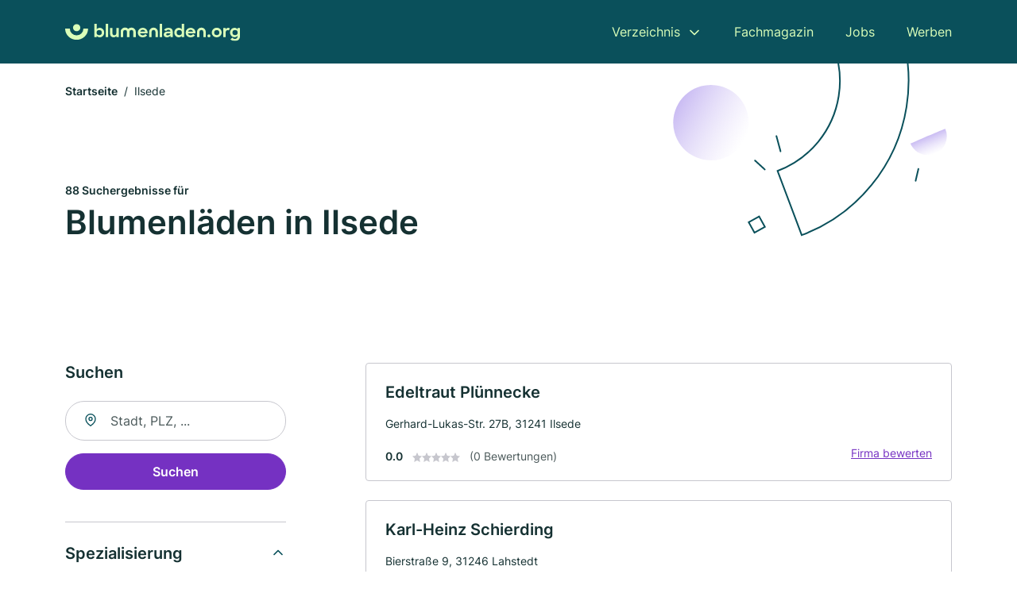

--- FILE ---
content_type: text/html; charset=utf-8
request_url: https://www.blumenladen.org/ilsede
body_size: 10487
content:
<!DOCTYPE html><html lang="de"><head><meta charset="utf-8"><meta http-equiv="X-UA-Compatible" content="IE=edge,chrome=1"><meta name="viewport" content="width=device-width, initial-scale=1, shrink-to-fit=no"><title>✅ Blumenläden in Ilsede ► 88 Top Floristen</title><meta name="description" content="Top Blumenladen oder Florist in Ilsede finden ♥ inkl. echter Bewertungen ★ Kontakt ☎ und Stadtplan."><link rel="preconnect" href="https://cdn.consentmanager.net"><link rel="preconnect" href="https://cdn.firmenweb.de"><link rel="preconnect" href="https://img.firmenweb.de"><link rel="preconnect" href="https://traffic.firmenweb.de"><link rel="preconnect" href="https://traffic.pages24.io"><meta property="og:type" content="website"><meta property="og:locale" content="de_DE"><meta property="og:title" content="✅ Blumenläden in Ilsede ► 88 Top Floristen"><meta property="og:description" content="Top Blumenladen oder Florist in Ilsede finden ♥ inkl. echter Bewertungen ★ Kontakt ☎ und Stadtplan."><meta property="og:site_name" content="✅ Blumenläden in Ilsede ► 88 Top Floristen"><meta property="og:url" content=""><meta property="og:image" content=""><meta name="twitter:card" content="summary"><meta name="twitter:site" content="@"><meta name="twitter:title" content="✅ Blumenläden in Ilsede ► 88 Top Floristen"><meta name="twitter:description" content="Top Blumenladen oder Florist in Ilsede finden ♥ inkl. echter Bewertungen ★ Kontakt ☎ und Stadtplan."><meta name="twitter:image" content=""><link rel="shortcut icon" href="https://cdn.firmenweb.de/assets/blumenladen.org/favicon.ico" type="image/x-icon"><link rel="stylesheet" type="text/css" href="/css/style-BD3CI2F3.css"></head><body><header class="page-header" role="banner"><div class="container"><nav aria-label="Hauptnavigation"><a class="logo" href="/" aria-label="Zur Startseite von Blumenladen.org" data-dark="https://cdn.firmenweb.de/assets/blumenladen.org/logo.svg" data-light="https://cdn.firmenweb.de/assets/blumenladen.org/logo/secondary.svg"><img src="https://cdn.firmenweb.de/assets/blumenladen.org/logo.svg" alt="Blumenladen.org Logo"></a><ul class="navigate" role="menubar"><li class="dropdown" id="directory-dropdown"><button role="menuitem" aria-haspopup="true" aria-expanded="false" aria-controls="directory-menu">Verzeichnis</button><ul id="directory-menu" role="menu"><li role="none"><a href="/staedte" role="menuitem">Alle Städte</a></li><li role="none"><a href="/deutschland" role="menuitem">Alle Firmen</a></li></ul></li><li role="none"><a href="/magazin" role="menuitem">Fachmagazin</a></li><li role="none"><a href="/jobs" role="menuitem">Jobs</a></li><li role="none"><a href="/werben" role="menuitem">Werben</a></li></ul><div class="search-icon" role="button" tabindex="0" aria-label="Suche öffnen"><svg xmlns="http://www.w3.org/2000/svg" width="18" height="18" viewBox="0 0 24 24" fill="none" stroke="currentColor" stroke-width="2" stroke-linecap="round" stroke-linejoin="round" class="feather feather-search"><circle cx="11" cy="11" r="8"></circle><line x1="21" y1="21" x2="16.65" y2="16.65"></line></svg></div><div class="menu-icon" role="button" tabindex="0" aria-expanded="false" aria-label="Menü öffnen"><span></span></div></nav><div class="mobile-nav"></div><div class="search-nav"><button class="btn-close s-close" tabindex="0" type="button" aria-label="Schließen"><svg xmlns="http://www.w3.org/2000/svg" width="35" height="35" viewBox="0 0 24 24" fill="none" stroke="#0a505b" stroke-width="2" stroke-linecap="round" stroke-linejoin="round" class="feather feather-x"><line x1="18" y1="6" x2="6" y2="18"></line><line x1="6" y1="6" x2="18" y2="18"></line></svg></button><form class="form-search"><div class="select-icon"><svg xmlns="http://www.w3.org/2000/svg" width="16" height="16" viewBox="0 0 24 24" fill="none" stroke="currentColor" stroke-width="2" stroke-linecap="round" stroke-linejoin="round" class="feather feather-search" aria-hidden="true" focusable="false"><circle cx="11" cy="11" r="8"></circle><line x1="21" y1="21" x2="16.65" y2="16.65"></line></svg><label class="visually-hidden" for="keyword-select-layout">Keyword auswählen</label><select class="autocomplete-keywords" id="keyword-select-layout"><option value="gartencenter">Gartencenter</option><option value="gaertnerei">Gärtnerei</option><option value="hochzeitsfloristik">Hochzeitsfloristik</option><option value="trauerfloristik">Trauerfloristik</option><option value="straeussen">Sträußen</option><option value="gestecken">Gestecken</option><option value="blumenlieferservice">Blumenlieferservice</option><option value="baumschule">Baumschule</option><option value="friedhofsgaertnerei">Friedhofsgärtnerei</option><option value="grabpflege">Grabpflege</option><option value="blumenversand">Blumenversand</option><option value="blumenladen">Blumenladen</option><option value="gartenbau">Gartenbau</option><option value="raumbegruenung">Raumbegrünung</option><option value="landschaftsbau">Landschaftsbau</option><option value="florist">Florist</option><option value="landschaftspflegearbeiten">Landschaftspflegearbeiten</option><option value="pflasterarbeiten">Pflasterarbeiten</option><option value="lieferservice">Lieferservice</option><option value="baumpflege">Baumpflege</option></select></div><div class="input-icon"><svg xmlns="http://www.w3.org/2000/svg" width="16" height="16" viewBox="0 0 24 24" fill="none" stroke="currentColor" stroke-width="2" stroke-linecap="round" stroke-linejoin="round" class="feather feather-map-pin" aria-hidden="true" focusable="false"><path d="M21 10c0 7-9 13-9 13s-9-6-9-13a9 9 0 0 1 18 0z"></path><circle cx="12" cy="10" r="3"></circle></svg><label class="visually-hidden" for="location-input-layout">Suche nach Ort</label><input class="autocomplete-locations" id="location-input-layout" type="search" autocorrect="off" autocomplete="off" autocapitalize="off"></div><button type="submit">Suchen</button></form></div></div></header><div class="spacer"></div><main><div class="page-search"><script type="application/ld+json">{"@context":"https://schema.org","@type":"CollectionPage","mainEntity":{"@type":"ItemList","name":"✅ Blumenläden in Ilsede ► 88 Top Floristen","itemListElement":[{"@type":"ListItem","position":1,"url":"https://www.blumenladen.org/ilsede/edeltraud-pluennecke-6399395.html","item":{"@context":"https://schema.org","@type":"Florist","name":"Edeltraut Plünnecke","url":"https://www.blumenladen.org/ilsede/edeltraud-pluennecke-6399395.html","address":{"@type":"PostalAddress","streetAddress":"Gerhard-Lukas-Str. 27B","addressLocality":"Ilsede","postalCode":"31241","addressCountry":"Deutschland"},"geo":{"@type":"GeoCoordinates","latitude":52.263827,"longitude":10.201672},"potentialAction":{"@type":"ReviewAction","target":{"@type":"EntryPoint","urlTemplate":"https://www.blumenladen.org/ilsede/edeltraud-pluennecke-6399395.html#bewertung"}},"sameAs":[],"telephone":"+4951726634","openingHoursSpecification":[]}},{"@type":"ListItem","position":2,"url":"https://www.blumenladen.org/ilsede/karl-heinz-schierding-6415276.html","item":{"@context":"https://schema.org","@type":"Florist","name":"Karl-Heinz Schierding","url":"https://www.blumenladen.org/ilsede/karl-heinz-schierding-6415276.html","address":{"@type":"PostalAddress","streetAddress":"Bierstraße 9","addressLocality":"Lahstedt","postalCode":"31246","addressCountry":"Deutschland"},"geo":{"@type":"GeoCoordinates","latitude":52.2269979,"longitude":10.2377654},"potentialAction":{"@type":"ReviewAction","target":{"@type":"EntryPoint","urlTemplate":"https://www.blumenladen.org/ilsede/karl-heinz-schierding-6415276.html#bewertung"}},"sameAs":[],"telephone":"05174/419","openingHoursSpecification":[]}},{"@type":"ListItem","position":3,"url":"https://www.blumenladen.org/ilsede/blumenhof-schierding-gross-und-einzelhandel-imke-babbel-e-k-323691.html","item":{"@context":"https://schema.org","@type":"Florist","name":"Blumenhof Schierding Gross- und Einzelhandel Imke Babbel e. K","url":"https://www.blumenladen.org/ilsede/blumenhof-schierding-gross-und-einzelhandel-imke-babbel-e-k-323691.html","address":{"@type":"PostalAddress","streetAddress":"Bierstraße 9","addressLocality":"Lahstedt","postalCode":"31246","addressCountry":"Deutschland"},"geo":{"@type":"GeoCoordinates","latitude":52.2270976,"longitude":10.2384486},"potentialAction":{"@type":"ReviewAction","target":{"@type":"EntryPoint","urlTemplate":"https://www.blumenladen.org/ilsede/blumenhof-schierding-gross-und-einzelhandel-imke-babbel-e-k-323691.html#bewertung"}},"sameAs":[],"telephone":"05174/419","faxNumber":"05174/419","openingHoursSpecification":[]}},{"@type":"ListItem","position":4,"url":"https://www.blumenladen.org/braunschweig/homann-2260153.html","item":{"@context":"https://schema.org","@type":"Florist","name":"Erich Homann, Inh. Thomas Homann","url":"https://www.blumenladen.org/braunschweig/homann-2260153.html","address":{"@type":"PostalAddress","streetAddress":"Welfenplatz 1","addressLocality":"Braunschweig","postalCode":"38126","addressCountry":"Deutschland"},"geo":{"@type":"GeoCoordinates","latitude":52.2334003,"longitude":10.5579961},"potentialAction":{"@type":"ReviewAction","target":{"@type":"EntryPoint","urlTemplate":"https://www.blumenladen.org/braunschweig/homann-2260153.html#bewertung"}},"sameAs":[],"telephone":"0531/65267","faxNumber":"0531/66834","openingHoursSpecification":[],"aggregateRating":{"@type":"AggregateRating","ratingValue":"4.4","reviewCount":9,"bestRating":5,"worstRating":1},"review":[{"@type":"Review","author":{"@type":"Person","name":"Markus"},"reviewRating":{"@type":"Rating","ratingValue":5,"bestRating":5,"worstRating":1},"reviewBody":"Mein persönlicher Lieblingsblumenladen. Freundlich und hilfsbereit. DIe Blumen haben eine sehr gute Qualität."},{"@type":"Review","author":{"@type":"Person","name":"Yvonne"},"reviewRating":{"@type":"Rating","ratingValue":5,"bestRating":5,"worstRating":1},"reviewBody":"Das ist DER Blumenladen in Braunschweig. Immer tolle Qualität. An den Sträußen hat man lange Freude."},{"@type":"Review","author":{"@type":"Person","name":"Yvonne"},"reviewRating":{"@type":"Rating","ratingValue":5,"bestRating":5,"worstRating":1},"reviewBody":"Das ist DER Blumenladen in Braunschweig. Immer tolle Qualität. An den Sträußen hat man lange Freude."},{"@type":"Review","author":{"@type":"Person","name":"Edel"},"reviewRating":{"@type":"Rating","ratingValue":4,"bestRating":5,"worstRating":1},"reviewBody":"Wunderbare Qualität und das Arrangement der Sträuße ganz nach Wunsch. Freundliche Beratung ist hervorzuheben, auch tel. Bestellungen werden prompt erledigti. \r\nVielen Dank"},{"@type":"Review","author":{"@type":"Person","name":"Edel"},"reviewRating":{"@type":"Rating","ratingValue":1,"bestRating":5,"worstRating":1},"reviewBody":"Wunderbare Qualität und das Arrangement der Sträuße ganz nach Wunsch. Freundliche Beratung ist hervorzuheben, auch tel. Bestellungen werden prompt erledigti. \r\nVielen Dank"}]}},{"@type":"ListItem","position":5,"url":"https://www.blumenladen.org/braunschweig/blumen-unger-1019383.html","item":{"@context":"https://schema.org","@type":"Florist","name":"Blumen-Unger Inh. Jörg Badermann","url":"https://www.blumenladen.org/braunschweig/blumen-unger-1019383.html","address":{"@type":"PostalAddress","streetAddress":"Wendenstr. 1","addressLocality":"Braunschweig","postalCode":"38100","addressCountry":"Deutschland"},"geo":{"@type":"GeoCoordinates","latitude":52.268035621754,"longitude":10.524077733952},"potentialAction":{"@type":"ReviewAction","target":{"@type":"EntryPoint","urlTemplate":"https://www.blumenladen.org/braunschweig/blumen-unger-1019383.html#bewertung"}},"sameAs":[],"telephone":"+4953149205","faxNumber":"+49531124699","openingHoursSpecification":[],"aggregateRating":{"@type":"AggregateRating","ratingValue":"5.0","reviewCount":1,"bestRating":5,"worstRating":1},"review":[{"@type":"Review","author":{"@type":"Person","name":"Heiden"},"reviewRating":{"@type":"Rating","ratingValue":5,"bestRating":5,"worstRating":1},"reviewBody":"Super schneller Lieferservice .Blumenstrauss war klasse gebunden. Marianne Heiden aus Gevelsberg "}]}},{"@type":"ListItem","position":6,"url":"https://www.blumenladen.org/peine/trend-floristik-4571118.html","item":{"@context":"https://schema.org","@type":"Florist","name":"Trend-Floristik","url":"https://www.blumenladen.org/peine/trend-floristik-4571118.html","address":{"@type":"PostalAddress","streetAddress":"Schützenstr. 7","addressLocality":"Peine","postalCode":"31224","addressCountry":"Deutschland"},"geo":{"@type":"GeoCoordinates","latitude":52.3203223,"longitude":10.2320059},"potentialAction":{"@type":"ReviewAction","target":{"@type":"EntryPoint","urlTemplate":"https://www.blumenladen.org/peine/trend-floristik-4571118.html#bewertung"}},"sameAs":[],"telephone":"+495171587514","openingHoursSpecification":[]}},{"@type":"ListItem","position":7,"url":"https://www.blumenladen.org/lengede/rosemarie-schlechter-4232837.html","item":{"@context":"https://schema.org","@type":"Florist","name":"Rosemarie Schlechter","url":"https://www.blumenladen.org/lengede/rosemarie-schlechter-4232837.html","address":{"@type":"PostalAddress","streetAddress":"Nordstraße 36","addressLocality":"Lengede","postalCode":"38268","addressCountry":"Deutschland"},"geo":{"@type":"GeoCoordinates","latitude":52.2083682,"longitude":10.2811909},"potentialAction":{"@type":"ReviewAction","target":{"@type":"EntryPoint","urlTemplate":"https://www.blumenladen.org/lengede/rosemarie-schlechter-4232837.html#bewertung"}},"sameAs":[],"telephone":"05344/7231","openingHoursSpecification":[]}},{"@type":"ListItem","position":8,"url":"https://www.blumenladen.org/peine/uwe-heiligmann-4062336.html","item":{"@context":"https://schema.org","@type":"Florist","name":"Andrea und Uwe Heiligmann","url":"https://www.blumenladen.org/peine/uwe-heiligmann-4062336.html","address":{"@type":"PostalAddress","streetAddress":"Pelikanstr. 25","addressLocality":"Peine","postalCode":"31228","addressCountry":"Deutschland"},"geo":{"@type":"GeoCoordinates","latitude":52.33526,"longitude":10.1937044},"potentialAction":{"@type":"ReviewAction","target":{"@type":"EntryPoint","urlTemplate":"https://www.blumenladen.org/peine/uwe-heiligmann-4062336.html#bewertung"}},"sameAs":[],"telephone":"+49517121427","faxNumber":"+495171905494","openingHoursSpecification":[]}},{"@type":"ListItem","position":9,"url":"https://www.blumenladen.org/lengede/albert-lueddecke-3995804.html","item":{"@context":"https://schema.org","@type":"Florist","name":"Albert Lüddecke","url":"https://www.blumenladen.org/lengede/albert-lueddecke-3995804.html","address":{"@type":"PostalAddress","streetAddress":"Broistedter Str. 10","addressLocality":"Lengede","postalCode":"38268","addressCountry":"Deutschland"},"geo":{"@type":"GeoCoordinates","latitude":52.1994544,"longitude":10.3150772},"potentialAction":{"@type":"ReviewAction","target":{"@type":"EntryPoint","urlTemplate":"https://www.blumenladen.org/lengede/albert-lueddecke-3995804.html#bewertung"}},"sameAs":[],"telephone":"+4953447987","openingHoursSpecification":[]}},{"@type":"ListItem","position":10,"url":"https://www.blumenladen.org/lengede/blumen-diele-roettger-6234814.html","item":{"@context":"https://schema.org","@type":"Florist","name":"Blumen-Diele Röttger","url":"https://www.blumenladen.org/lengede/blumen-diele-roettger-6234814.html","address":{"@type":"PostalAddress","streetAddress":"Broistedter Str. 28","addressLocality":"Lengede","postalCode":"38268","addressCountry":"Deutschland"},"geo":{"@type":"GeoCoordinates","latitude":52.1994544,"longitude":10.3150772},"potentialAction":{"@type":"ReviewAction","target":{"@type":"EntryPoint","urlTemplate":"https://www.blumenladen.org/lengede/blumen-diele-roettger-6234814.html#bewertung"}},"sameAs":[],"telephone":"+4953446266","openingHoursSpecification":[]}},{"@type":"ListItem","position":11,"url":"https://www.blumenladen.org/hohenhameln/bh-gartencenter-hohenhameln-gmbh-1005871.html","item":{"@context":"https://schema.org","@type":"Florist","name":"B. H. Gartencenter Hohenhameln GmbH","url":"https://www.blumenladen.org/hohenhameln/bh-gartencenter-hohenhameln-gmbh-1005871.html","address":{"@type":"PostalAddress","streetAddress":"Meierkamp 8","addressLocality":"Hohenhameln","postalCode":"31249","addressCountry":"Deutschland"},"geo":{"@type":"GeoCoordinates","latitude":52.2626062,"longitude":10.0743518},"potentialAction":{"@type":"ReviewAction","target":{"@type":"EntryPoint","urlTemplate":"https://www.blumenladen.org/hohenhameln/bh-gartencenter-hohenhameln-gmbh-1005871.html#bewertung"}},"sameAs":[],"telephone":"+495128960112","faxNumber":"+495128960113","openingHoursSpecification":[],"hasOfferCatalog":{"@type":"OfferCatalog","name":"B. H. Gartencenter Hohenhameln GmbH","itemListElement":[{"@type":"Offer","itemOffered":{"@type":"Service","name":"Gartencenter","identifier":"gartencenter"}}]}}},{"@type":"ListItem","position":12,"url":"https://www.blumenladen.org/hohenhameln/trend-floristik-aue-4261169.html","item":{"@context":"https://schema.org","@type":"Florist","name":"Trend Floristik Aue","url":"https://www.blumenladen.org/hohenhameln/trend-floristik-aue-4261169.html","address":{"@type":"PostalAddress","streetAddress":"Marktstraße 19","addressLocality":"Hohenhameln","postalCode":"31249","addressCountry":"Deutschland"},"geo":{"@type":"GeoCoordinates","latitude":52.2592303,"longitude":10.0662985},"potentialAction":{"@type":"ReviewAction","target":{"@type":"EntryPoint","urlTemplate":"https://www.blumenladen.org/hohenhameln/trend-floristik-aue-4261169.html#bewertung"}},"sameAs":[],"telephone":"05128/265","faxNumber":"05128/404182","openingHoursSpecification":[]}},{"@type":"ListItem","position":13,"url":"https://www.blumenladen.org/lengede/dornroeschens-blumenladen-inh-wieland-eschemann-ek-1129978.html","item":{"@context":"https://schema.org","@type":"Florist","name":"Dornröschens Blumenladen Inh.: Wieland Eschemann e. K.","url":"https://www.blumenladen.org/lengede/dornroeschens-blumenladen-inh-wieland-eschemann-ek-1129978.html","address":{"@type":"PostalAddress","streetAddress":"Bahnhofstr. 25 a","addressLocality":"Lengede","postalCode":"38268","addressCountry":"Deutschland"},"geo":{"@type":"GeoCoordinates","latitude":52.1941654,"longitude":10.3214105},"potentialAction":{"@type":"ReviewAction","target":{"@type":"EntryPoint","urlTemplate":"https://www.blumenladen.org/lengede/dornroeschens-blumenladen-inh-wieland-eschemann-ek-1129978.html#bewertung"}},"sameAs":[],"telephone":"+4953445678","faxNumber":"+49534490133","openingHoursSpecification":[]}},{"@type":"ListItem","position":14,"url":"https://www.blumenladen.org/peine/blumenwiese-gaus-2418653.html","item":{"@context":"https://schema.org","@type":"Florist","name":"Blumenwiese Gaus","url":"https://www.blumenladen.org/peine/blumenwiese-gaus-2418653.html","address":{"@type":"PostalAddress","streetAddress":"Eilhart-von-Oberg-Straße 4b","addressLocality":"Peine","postalCode":"31224","addressCountry":"Deutschland"},"geo":{"@type":"GeoCoordinates","latitude":52.3422933,"longitude":10.2907916},"potentialAction":{"@type":"ReviewAction","target":{"@type":"EntryPoint","urlTemplate":"https://www.blumenladen.org/peine/blumenwiese-gaus-2418653.html#bewertung"}},"sameAs":[],"openingHoursSpecification":[]}},{"@type":"ListItem","position":15,"url":"https://www.blumenladen.org/edemissen/eva-maria-grote-3816771.html","item":{"@context":"https://schema.org","@type":"Florist","name":"Eva-Maria Grote","url":"https://www.blumenladen.org/edemissen/eva-maria-grote-3816771.html","address":{"@type":"PostalAddress","streetAddress":"Eixer Straße 24","addressLocality":"Edemissen bei Peine","postalCode":"31234","addressCountry":"Deutschland"},"geo":{"@type":"GeoCoordinates","latitude":52.362122,"longitude":10.181871},"potentialAction":{"@type":"ReviewAction","target":{"@type":"EntryPoint","urlTemplate":"https://www.blumenladen.org/edemissen/eva-maria-grote-3816771.html#bewertung"}},"sameAs":[],"telephone":"05177/91961","openingHoursSpecification":[]}},{"@type":"ListItem","position":16,"url":"https://www.blumenladen.org/salzgitter/blumen-warmbold-5284244.html","item":{"@context":"https://schema.org","@type":"Florist","name":"Blumen Warmbold","url":"https://www.blumenladen.org/salzgitter/blumen-warmbold-5284244.html","address":{"@type":"PostalAddress","streetAddress":"Schäferkamp 99","addressLocality":"Salzgitter","postalCode":"38226","addressCountry":"Deutschland"},"geo":{"@type":"GeoCoordinates","latitude":52.1635246,"longitude":10.3193029},"potentialAction":{"@type":"ReviewAction","target":{"@type":"EntryPoint","urlTemplate":"https://www.blumenladen.org/salzgitter/blumen-warmbold-5284244.html#bewertung"}},"sameAs":[],"telephone":"+49534114613","openingHoursSpecification":[]}},{"@type":"ListItem","position":17,"url":"https://www.blumenladen.org/hohenhameln/werner-kramer-und-elisabeth-kramer-323770.html","item":{"@context":"https://schema.org","@type":"Florist","name":"Werner Kramer und Elisabeth Kramer","url":"https://www.blumenladen.org/hohenhameln/werner-kramer-und-elisabeth-kramer-323770.html","address":{"@type":"PostalAddress","streetAddress":"Schleppweg 2","addressLocality":"Hohenhameln","postalCode":"31249","addressCountry":"Deutschland"},"geo":{"@type":"GeoCoordinates","latitude":52.2464469,"longitude":10.023346},"potentialAction":{"@type":"ReviewAction","target":{"@type":"EntryPoint","urlTemplate":"https://www.blumenladen.org/hohenhameln/werner-kramer-und-elisabeth-kramer-323770.html#bewertung"}},"sameAs":[],"telephone":"05128/7075","faxNumber":"05128/8119","openingHoursSpecification":[]}},{"@type":"ListItem","position":18,"url":"https://www.blumenladen.org/salzgitter/elke-zickfeld-2805320.html","item":{"@context":"https://schema.org","@type":"Florist","name":"Elke Zickfeld","url":"https://www.blumenladen.org/salzgitter/elke-zickfeld-2805320.html","address":{"@type":"PostalAddress","streetAddress":"Kranichdamm 5","addressLocality":"Salzgitter","postalCode":"38226","addressCountry":"Deutschland"},"geo":{"@type":"GeoCoordinates","latitude":52.1710417,"longitude":10.3453638},"potentialAction":{"@type":"ReviewAction","target":{"@type":"EntryPoint","urlTemplate":"https://www.blumenladen.org/salzgitter/elke-zickfeld-2805320.html#bewertung"}},"sameAs":[],"telephone":"05341/859199","faxNumber":"05341/859198","openingHoursSpecification":[]}},{"@type":"ListItem","position":19,"url":"https://www.blumenladen.org/edemissen/elke-schmidt-6034912.html","item":{"@context":"https://schema.org","@type":"Florist","name":"Elke Schmidt","url":"https://www.blumenladen.org/edemissen/elke-schmidt-6034912.html","address":{"@type":"PostalAddress","streetAddress":"Hermann-Löns-Str. 1","addressLocality":"Edemissen","postalCode":"31234","addressCountry":"Deutschland"},"geo":{"@type":"GeoCoordinates","latitude":52.3830297,"longitude":10.2586886},"potentialAction":{"@type":"ReviewAction","target":{"@type":"EntryPoint","urlTemplate":"https://www.blumenladen.org/edemissen/elke-schmidt-6034912.html#bewertung"}},"sameAs":[],"telephone":"+4951767335","openingHoursSpecification":[]}},{"@type":"ListItem","position":20,"url":"https://www.blumenladen.org/edemissen/baerbel-badke-5620207.html","item":{"@context":"https://schema.org","@type":"Florist","name":"Baerbel Badke","url":"https://www.blumenladen.org/edemissen/baerbel-badke-5620207.html","address":{"@type":"PostalAddress","streetAddress":"Oedesser Straße 20","addressLocality":"Edemissen bei Peine","postalCode":"31234","addressCountry":"Deutschland"},"geo":{"@type":"GeoCoordinates","latitude":52.3885469,"longitude":10.2544848},"potentialAction":{"@type":"ReviewAction","target":{"@type":"EntryPoint","urlTemplate":"https://www.blumenladen.org/edemissen/baerbel-badke-5620207.html#bewertung"}},"sameAs":[],"telephone":"05176/306","faxNumber":"05176/263","openingHoursSpecification":[]}}]}}</script><header><div class="container"><div class="decorative-svg" aria-hidden="true"><svg xmlns="http://www.w3.org/2000/svg" width="348" height="220"><defs><linearGradient id="b" x1=".5" x2=".5" y2="1" gradientUnits="objectBoundingBox"><stop offset="0" stop-color="#cabcf3"/><stop offset="1" stop-color="#fff" stop-opacity=".604"/></linearGradient><clipPath id="a"><path data-name="Rectangle 3310" transform="translate(798 80)" fill="none" stroke="#707070" d="M0 0h348v220H0z"/></clipPath></defs><g data-name="Mask Group 14359" transform="translate(-798 -80)" clip-path="url(#a)"><g data-name="Group 22423" transform="rotate(165.02 874.682 272.94)"><path data-name="Path 15020" d="M47.622 16.8a23.657 23.657 0 0 1-23.811 23.807C9.759 40.411 0 29.872 0 16.8c1.19-.106 47.473-.431 47.622 0Z" transform="rotate(172 307.555 182.771)" fill="url(#b)"/><path data-name="Line 817" fill="none" stroke="#0a505b" stroke-linecap="round" stroke-linejoin="round" stroke-width="2" d="m795.764 356.904-.053-19.918"/><path data-name="Line 818" fill="none" stroke="#0a505b" stroke-linecap="round" stroke-linejoin="round" stroke-width="2" d="m829.784 334.186-8.987-14.086"/><path data-name="Line 822" fill="none" stroke="#0a505b" stroke-linecap="round" stroke-linejoin="round" stroke-width="2" d="m633.804 270.827 7.276-13.579"/><path data-name="Path 15022" d="M628.065 350.2a207.307 207.307 0 0 0 22.517 207.394l69.559-51.25a121 121 0 0 1 85.573-192.2l-8.458-85.986A207.307 207.307 0 0 0 628.066 350.2" fill="none" stroke="#0a505b" stroke-width="2"/><g data-name="Rectangle 2717" fill="none" stroke="#0a505b" stroke-width="2"><path stroke="none" d="m858.727 261.827-16.495 4.113-4.113-16.495 16.495-4.113z"/><path d="m857.515 261.099-14.555 3.628-3.628-14.554 14.554-3.629z"/></g><circle data-name="Ellipse 374" cx="47.498" cy="47.498" r="47.498" transform="rotate(135 387.366 391.581)" fill="url(#b)"/></g></g></svg>
</div><nav aria-label="Brotkrumen"><ol class="breadcrumb"><li class="breadcrumb-item"><a href="https://www.blumenladen.org">Startseite</a></li><li class="breadcrumb-item active" aria-current="page">Ilsede</li></ol></nav><script type="application/ld+json">{
    "@context": "https://schema.org",
    "@type": "BreadcrumbList",
    "itemListElement": [{"@type":"ListItem","position":1,"name":"Startseite","item":"https://www.blumenladen.org"},{"@type":"ListItem","position":2,"name":"Ilsede","item":"https://www.blumenladen.org/ilsede"}]
}</script><h1><small>88 Suchergebnisse für </small><br>Blumenläden in Ilsede</h1><div class="callout-sm-mobile"></div></div></header><div class="filter-spec-mobile"></div><div class="container"><div class="search-results"><aside class="filters" role="complementary" aria-label="Filteroptionen"><div class="filter"><h2 class="h4 title">Suchen</h2><form class="form-search"><div class="input-icon"><svg xmlns="http://www.w3.org/2000/svg" width="16" height="16" viewBox="0 0 24 24" fill="none" stroke="currentColor" stroke-width="2" stroke-linecap="round" stroke-linejoin="round" class="feather feather-map-pin" aria-hidden="true" focusable="false"><path d="M21 10c0 7-9 13-9 13s-9-6-9-13a9 9 0 0 1 18 0z"></path><circle cx="12" cy="10" r="3"></circle></svg><label class="visually-hidden" for="location-input">Suche nach Ort</label><input class="autocomplete-locations" id="location-input" type="search" name="city" autocorrect="off" autocomplete="off" autocapitalize="off"></div><button class="btn btn-primary" type="submit">Suchen</button></form></div><div class="filter"><button class="expand" type="button" aria-controls="keywords-filters-panel" aria-expanded="true">Spezialisierung</button><div class="filter-spec" id="keywords-filters-panel"><ul><li><a href="/gaertnerei-in-ilsede">Gärtnerei (3)</a></li><li><a href="/gartencenter-in-ilsede">Gartencenter (2)</a></li><li><a href="/baumschule-in-ilsede">Baumschule (1)</a></li><li><a href="/raumbegruenung-in-ilsede">Raumbegrünung (1)</a></li><li><a href="/straeussen-in-ilsede">Sträußen (1)</a></li><li><a href="/gestecken-in-ilsede">Gestecken (1)</a></li><li><a href="/trauerfloristik-in-ilsede">Trauerfloristik (1)</a></li><li><a href="/hochzeitsfloristik-in-ilsede">Hochzeitsfloristik (1)</a></li><li><a href="/landschaftsbau-in-ilsede">Landschaftsbau (1)</a></li><li><a href="/gartenbau-in-ilsede">Gartenbau (1)</a></li><li><a href="/steinmetz-in-ilsede">Steinmetz (1)</a></li></ul></div></div><div class="filter"><button class="expand" type="button" aria-controls="location-filters-panel" aria-expanded="true">In der Nähe</button><div class="filter-city" id="location-filters-panel"><ul><li><a href="/braunschweig">Braunschweig (31)</a></li><li><a href="/hildesheim">Hildesheim (13)</a></li><li><a href="/lehrte">Lehrte (8)</a></li><li><a href="/wolfenbuettel">Wolfenbüttel (4)</a></li><li><a href="/lengede">Lengede (4)</a></li><li><a href="/salzgitter">Salzgitter (4)</a></li><li><a href="/hohenhameln">Hohenhameln (3)</a></li><li><a href="/burgdorf">Burgdorf (Region Hannover) (3)</a></li><li><a href="/uetze">Uetze (3)</a></li></ul></div></div></aside><section class="results" aria-label="Suchergebnisse"><div class="profiles"><article class="profile" tabindex="0" onclick="location.href='/ilsede/edeltraud-pluennecke-6399395.html'" onkeydown="if(event.key === 'Enter' || event.key === ' ') {location.href='/ilsede/edeltraud-pluennecke-6399395.html'}" role="link"><h2 class="name">Edeltraut Plünnecke</h2><p class="services"></p><address class="address">Gerhard-Lukas-Str. 27B,  31241 Ilsede</address><div class="rating"><strong class="avg">0.0</strong><div class="ratingstars"><span aria-hidden="true"><svg xmlns="http://www.w3.org/2000/svg" width="12" height="11.412" viewBox="0 0 12 11.412"><path id="star" d="M8,2,9.854,5.756,14,6.362,11,9.284l.708,4.128L8,11.462l-3.708,1.95L5,9.284,2,6.362l4.146-.606Z" transform="translate(-2 -2)" fill="#c7c7ce"/></svg></span><span aria-hidden="true"><svg xmlns="http://www.w3.org/2000/svg" width="12" height="11.412" viewBox="0 0 12 11.412"><path id="star" d="M8,2,9.854,5.756,14,6.362,11,9.284l.708,4.128L8,11.462l-3.708,1.95L5,9.284,2,6.362l4.146-.606Z" transform="translate(-2 -2)" fill="#c7c7ce"/></svg></span><span aria-hidden="true"><svg xmlns="http://www.w3.org/2000/svg" width="12" height="11.412" viewBox="0 0 12 11.412"><path id="star" d="M8,2,9.854,5.756,14,6.362,11,9.284l.708,4.128L8,11.462l-3.708,1.95L5,9.284,2,6.362l4.146-.606Z" transform="translate(-2 -2)" fill="#c7c7ce"/></svg></span><span aria-hidden="true"><svg xmlns="http://www.w3.org/2000/svg" width="12" height="11.412" viewBox="0 0 12 11.412"><path id="star" d="M8,2,9.854,5.756,14,6.362,11,9.284l.708,4.128L8,11.462l-3.708,1.95L5,9.284,2,6.362l4.146-.606Z" transform="translate(-2 -2)" fill="#c7c7ce"/></svg></span><span aria-hidden="true"><svg xmlns="http://www.w3.org/2000/svg" width="12" height="11.412" viewBox="0 0 12 11.412"><path id="star" d="M8,2,9.854,5.756,14,6.362,11,9.284l.708,4.128L8,11.462l-3.708,1.95L5,9.284,2,6.362l4.146-.606Z" transform="translate(-2 -2)" fill="#c7c7ce"/></svg></span></div><small class="num">(0 Bewertungen)</small><a class="cta" href="/ilsede/edeltraud-pluennecke-6399395.html#bewertung">Firma bewerten</a></div></article><article class="profile" tabindex="0" onclick="location.href='/ilsede/karl-heinz-schierding-6415276.html'" onkeydown="if(event.key === 'Enter' || event.key === ' ') {location.href='/ilsede/karl-heinz-schierding-6415276.html'}" role="link"><h2 class="name">Karl-Heinz Schierding</h2><p class="services"></p><address class="address">Bierstraße 9,  31246 Lahstedt</address><div class="rating"><strong class="avg">0.0</strong><div class="ratingstars"><span aria-hidden="true"><svg xmlns="http://www.w3.org/2000/svg" width="12" height="11.412" viewBox="0 0 12 11.412"><path id="star" d="M8,2,9.854,5.756,14,6.362,11,9.284l.708,4.128L8,11.462l-3.708,1.95L5,9.284,2,6.362l4.146-.606Z" transform="translate(-2 -2)" fill="#c7c7ce"/></svg></span><span aria-hidden="true"><svg xmlns="http://www.w3.org/2000/svg" width="12" height="11.412" viewBox="0 0 12 11.412"><path id="star" d="M8,2,9.854,5.756,14,6.362,11,9.284l.708,4.128L8,11.462l-3.708,1.95L5,9.284,2,6.362l4.146-.606Z" transform="translate(-2 -2)" fill="#c7c7ce"/></svg></span><span aria-hidden="true"><svg xmlns="http://www.w3.org/2000/svg" width="12" height="11.412" viewBox="0 0 12 11.412"><path id="star" d="M8,2,9.854,5.756,14,6.362,11,9.284l.708,4.128L8,11.462l-3.708,1.95L5,9.284,2,6.362l4.146-.606Z" transform="translate(-2 -2)" fill="#c7c7ce"/></svg></span><span aria-hidden="true"><svg xmlns="http://www.w3.org/2000/svg" width="12" height="11.412" viewBox="0 0 12 11.412"><path id="star" d="M8,2,9.854,5.756,14,6.362,11,9.284l.708,4.128L8,11.462l-3.708,1.95L5,9.284,2,6.362l4.146-.606Z" transform="translate(-2 -2)" fill="#c7c7ce"/></svg></span><span aria-hidden="true"><svg xmlns="http://www.w3.org/2000/svg" width="12" height="11.412" viewBox="0 0 12 11.412"><path id="star" d="M8,2,9.854,5.756,14,6.362,11,9.284l.708,4.128L8,11.462l-3.708,1.95L5,9.284,2,6.362l4.146-.606Z" transform="translate(-2 -2)" fill="#c7c7ce"/></svg></span></div><small class="num">(0 Bewertungen)</small><a class="cta" href="/ilsede/karl-heinz-schierding-6415276.html#bewertung">Firma bewerten</a></div></article><article class="profile" tabindex="0" onclick="location.href='/ilsede/blumenhof-schierding-gross-und-einzelhandel-imke-babbel-e-k-323691.html'" onkeydown="if(event.key === 'Enter' || event.key === ' ') {location.href='/ilsede/blumenhof-schierding-gross-und-einzelhandel-imke-babbel-e-k-323691.html'}" role="link"><h2 class="name">Blumenhof Schierding Gross- und Einzelhandel Imke Babbel e. K</h2><p class="services"></p><address class="address">Bierstraße 9,  31246 Lahstedt</address><div class="rating"><strong class="avg">0.0</strong><div class="ratingstars"><span aria-hidden="true"><svg xmlns="http://www.w3.org/2000/svg" width="12" height="11.412" viewBox="0 0 12 11.412"><path id="star" d="M8,2,9.854,5.756,14,6.362,11,9.284l.708,4.128L8,11.462l-3.708,1.95L5,9.284,2,6.362l4.146-.606Z" transform="translate(-2 -2)" fill="#c7c7ce"/></svg></span><span aria-hidden="true"><svg xmlns="http://www.w3.org/2000/svg" width="12" height="11.412" viewBox="0 0 12 11.412"><path id="star" d="M8,2,9.854,5.756,14,6.362,11,9.284l.708,4.128L8,11.462l-3.708,1.95L5,9.284,2,6.362l4.146-.606Z" transform="translate(-2 -2)" fill="#c7c7ce"/></svg></span><span aria-hidden="true"><svg xmlns="http://www.w3.org/2000/svg" width="12" height="11.412" viewBox="0 0 12 11.412"><path id="star" d="M8,2,9.854,5.756,14,6.362,11,9.284l.708,4.128L8,11.462l-3.708,1.95L5,9.284,2,6.362l4.146-.606Z" transform="translate(-2 -2)" fill="#c7c7ce"/></svg></span><span aria-hidden="true"><svg xmlns="http://www.w3.org/2000/svg" width="12" height="11.412" viewBox="0 0 12 11.412"><path id="star" d="M8,2,9.854,5.756,14,6.362,11,9.284l.708,4.128L8,11.462l-3.708,1.95L5,9.284,2,6.362l4.146-.606Z" transform="translate(-2 -2)" fill="#c7c7ce"/></svg></span><span aria-hidden="true"><svg xmlns="http://www.w3.org/2000/svg" width="12" height="11.412" viewBox="0 0 12 11.412"><path id="star" d="M8,2,9.854,5.756,14,6.362,11,9.284l.708,4.128L8,11.462l-3.708,1.95L5,9.284,2,6.362l4.146-.606Z" transform="translate(-2 -2)" fill="#c7c7ce"/></svg></span></div><small class="num">(0 Bewertungen)</small><a class="cta" href="/ilsede/blumenhof-schierding-gross-und-einzelhandel-imke-babbel-e-k-323691.html#bewertung">Firma bewerten</a></div></article><div id="afs_inline"></div><article class="profile" tabindex="0" onclick="location.href='/braunschweig/homann-2260153.html'" onkeydown="if(event.key === 'Enter' || event.key === ' ') {location.href='/braunschweig/homann-2260153.html'}" role="link"><h2 class="name">Erich Homann, Inh. Thomas Homann</h2><p class="services"></p><address class="address">Welfenplatz 1,  38126 Braunschweig</address><div class="rating"><strong class="avg">4.4</strong><div class="ratingstars"><span aria-hidden="true"><svg xmlns="http://www.w3.org/2000/svg" width="12" height="11.412" viewBox="0 0 12 11.412"><path id="star" d="M8,2,9.854,5.756,14,6.362,11,9.284l.708,4.128L8,11.462l-3.708,1.95L5,9.284,2,6.362l4.146-.606Z" transform="translate(-2 -2)" fill="#ffbb21"/></svg></span><span aria-hidden="true"><svg xmlns="http://www.w3.org/2000/svg" width="12" height="11.412" viewBox="0 0 12 11.412"><path id="star" d="M8,2,9.854,5.756,14,6.362,11,9.284l.708,4.128L8,11.462l-3.708,1.95L5,9.284,2,6.362l4.146-.606Z" transform="translate(-2 -2)" fill="#ffbb21"/></svg></span><span aria-hidden="true"><svg xmlns="http://www.w3.org/2000/svg" width="12" height="11.412" viewBox="0 0 12 11.412"><path id="star" d="M8,2,9.854,5.756,14,6.362,11,9.284l.708,4.128L8,11.462l-3.708,1.95L5,9.284,2,6.362l4.146-.606Z" transform="translate(-2 -2)" fill="#ffbb21"/></svg></span><span aria-hidden="true"><svg xmlns="http://www.w3.org/2000/svg" width="12" height="11.412" viewBox="0 0 12 11.412"><path id="star" d="M8,2,9.854,5.756,14,6.362,11,9.284l.708,4.128L8,11.462l-3.708,1.95L5,9.284,2,6.362l4.146-.606Z" transform="translate(-2 -2)" fill="#ffbb21"/></svg></span><span aria-hidden="true"><svg xmlns="http://www.w3.org/2000/svg" width="12" height="11.412" viewBox="0 0 12 11.412"><path id="star" d="M8,2,9.854,5.756,14,6.362,11,9.284l.708,4.128L8,11.462l-3.708,1.95L5,9.284,2,6.362l4.146-.606Z" transform="translate(-2 -2)" fill="#c7c7ce"/></svg></span></div><small class="num">(9 Bewertungen)</small><a class="cta" href="/braunschweig/homann-2260153.html#bewertung">Firma bewerten</a></div><div class="review"><div class="meta"><strong class="author">Markus</strong><time class="date" datetime="2023-07-25T16:48:52.000Z">25. Juli 2023</time><div class="ratingstars"><span aria-hidden="true"><svg xmlns="http://www.w3.org/2000/svg" width="12" height="11.412" viewBox="0 0 12 11.412"><path id="star" d="M8,2,9.854,5.756,14,6.362,11,9.284l.708,4.128L8,11.462l-3.708,1.95L5,9.284,2,6.362l4.146-.606Z" transform="translate(-2 -2)" fill="#ffbb21"/></svg></span><span aria-hidden="true"><svg xmlns="http://www.w3.org/2000/svg" width="12" height="11.412" viewBox="0 0 12 11.412"><path id="star" d="M8,2,9.854,5.756,14,6.362,11,9.284l.708,4.128L8,11.462l-3.708,1.95L5,9.284,2,6.362l4.146-.606Z" transform="translate(-2 -2)" fill="#ffbb21"/></svg></span><span aria-hidden="true"><svg xmlns="http://www.w3.org/2000/svg" width="12" height="11.412" viewBox="0 0 12 11.412"><path id="star" d="M8,2,9.854,5.756,14,6.362,11,9.284l.708,4.128L8,11.462l-3.708,1.95L5,9.284,2,6.362l4.146-.606Z" transform="translate(-2 -2)" fill="#ffbb21"/></svg></span><span aria-hidden="true"><svg xmlns="http://www.w3.org/2000/svg" width="12" height="11.412" viewBox="0 0 12 11.412"><path id="star" d="M8,2,9.854,5.756,14,6.362,11,9.284l.708,4.128L8,11.462l-3.708,1.95L5,9.284,2,6.362l4.146-.606Z" transform="translate(-2 -2)" fill="#ffbb21"/></svg></span><span aria-hidden="true"><svg xmlns="http://www.w3.org/2000/svg" width="12" height="11.412" viewBox="0 0 12 11.412"><path id="star" d="M8,2,9.854,5.756,14,6.362,11,9.284l.708,4.128L8,11.462l-3.708,1.95L5,9.284,2,6.362l4.146-.606Z" transform="translate(-2 -2)" fill="#ffbb21"/></svg></span></div></div><p class="text mb-0">Mein persönlicher Lieblingsblumenladen. Freundlich und hilfsbereit. DIe Blumen haben eine sehr gute Qualität.</p></div></article><article class="profile" tabindex="0" onclick="location.href='/braunschweig/blumen-unger-1019383.html'" onkeydown="if(event.key === 'Enter' || event.key === ' ') {location.href='/braunschweig/blumen-unger-1019383.html'}" role="link"><h2 class="name">Blumen-Unger Inh. Jörg Badermann</h2><p class="services"></p><address class="address">Wendenstr. 1,  38100 Braunschweig</address><div class="rating"><strong class="avg">5.0</strong><div class="ratingstars"><span aria-hidden="true"><svg xmlns="http://www.w3.org/2000/svg" width="12" height="11.412" viewBox="0 0 12 11.412"><path id="star" d="M8,2,9.854,5.756,14,6.362,11,9.284l.708,4.128L8,11.462l-3.708,1.95L5,9.284,2,6.362l4.146-.606Z" transform="translate(-2 -2)" fill="#ffbb21"/></svg></span><span aria-hidden="true"><svg xmlns="http://www.w3.org/2000/svg" width="12" height="11.412" viewBox="0 0 12 11.412"><path id="star" d="M8,2,9.854,5.756,14,6.362,11,9.284l.708,4.128L8,11.462l-3.708,1.95L5,9.284,2,6.362l4.146-.606Z" transform="translate(-2 -2)" fill="#ffbb21"/></svg></span><span aria-hidden="true"><svg xmlns="http://www.w3.org/2000/svg" width="12" height="11.412" viewBox="0 0 12 11.412"><path id="star" d="M8,2,9.854,5.756,14,6.362,11,9.284l.708,4.128L8,11.462l-3.708,1.95L5,9.284,2,6.362l4.146-.606Z" transform="translate(-2 -2)" fill="#ffbb21"/></svg></span><span aria-hidden="true"><svg xmlns="http://www.w3.org/2000/svg" width="12" height="11.412" viewBox="0 0 12 11.412"><path id="star" d="M8,2,9.854,5.756,14,6.362,11,9.284l.708,4.128L8,11.462l-3.708,1.95L5,9.284,2,6.362l4.146-.606Z" transform="translate(-2 -2)" fill="#ffbb21"/></svg></span><span aria-hidden="true"><svg xmlns="http://www.w3.org/2000/svg" width="12" height="11.412" viewBox="0 0 12 11.412"><path id="star" d="M8,2,9.854,5.756,14,6.362,11,9.284l.708,4.128L8,11.462l-3.708,1.95L5,9.284,2,6.362l4.146-.606Z" transform="translate(-2 -2)" fill="#ffbb21"/></svg></span></div><small class="num">(1 Bewertung)</small><a class="cta" href="/braunschweig/blumen-unger-1019383.html#bewertung">Firma bewerten</a></div><div class="review"><div class="meta"><strong class="author">Heiden</strong><time class="date" datetime="2020-03-01T10:10:37.000Z">01. März 2020</time><div class="ratingstars"><span aria-hidden="true"><svg xmlns="http://www.w3.org/2000/svg" width="12" height="11.412" viewBox="0 0 12 11.412"><path id="star" d="M8,2,9.854,5.756,14,6.362,11,9.284l.708,4.128L8,11.462l-3.708,1.95L5,9.284,2,6.362l4.146-.606Z" transform="translate(-2 -2)" fill="#ffbb21"/></svg></span><span aria-hidden="true"><svg xmlns="http://www.w3.org/2000/svg" width="12" height="11.412" viewBox="0 0 12 11.412"><path id="star" d="M8,2,9.854,5.756,14,6.362,11,9.284l.708,4.128L8,11.462l-3.708,1.95L5,9.284,2,6.362l4.146-.606Z" transform="translate(-2 -2)" fill="#ffbb21"/></svg></span><span aria-hidden="true"><svg xmlns="http://www.w3.org/2000/svg" width="12" height="11.412" viewBox="0 0 12 11.412"><path id="star" d="M8,2,9.854,5.756,14,6.362,11,9.284l.708,4.128L8,11.462l-3.708,1.95L5,9.284,2,6.362l4.146-.606Z" transform="translate(-2 -2)" fill="#ffbb21"/></svg></span><span aria-hidden="true"><svg xmlns="http://www.w3.org/2000/svg" width="12" height="11.412" viewBox="0 0 12 11.412"><path id="star" d="M8,2,9.854,5.756,14,6.362,11,9.284l.708,4.128L8,11.462l-3.708,1.95L5,9.284,2,6.362l4.146-.606Z" transform="translate(-2 -2)" fill="#ffbb21"/></svg></span><span aria-hidden="true"><svg xmlns="http://www.w3.org/2000/svg" width="12" height="11.412" viewBox="0 0 12 11.412"><path id="star" d="M8,2,9.854,5.756,14,6.362,11,9.284l.708,4.128L8,11.462l-3.708,1.95L5,9.284,2,6.362l4.146-.606Z" transform="translate(-2 -2)" fill="#ffbb21"/></svg></span></div></div><p class="text mb-0">Super schneller Lieferservice .Blumenstrauss war klasse gebunden. Marianne Heiden aus Gevelsberg </p></div></article><article class="profile" tabindex="0" onclick="location.href='/peine/trend-floristik-4571118.html'" onkeydown="if(event.key === 'Enter' || event.key === ' ') {location.href='/peine/trend-floristik-4571118.html'}" role="link"><h2 class="name">Trend-Floristik</h2><p class="services"></p><address class="address">Schützenstr. 7,  31224 Peine</address><div class="rating"><strong class="avg">0.0</strong><div class="ratingstars"><span aria-hidden="true"><svg xmlns="http://www.w3.org/2000/svg" width="12" height="11.412" viewBox="0 0 12 11.412"><path id="star" d="M8,2,9.854,5.756,14,6.362,11,9.284l.708,4.128L8,11.462l-3.708,1.95L5,9.284,2,6.362l4.146-.606Z" transform="translate(-2 -2)" fill="#c7c7ce"/></svg></span><span aria-hidden="true"><svg xmlns="http://www.w3.org/2000/svg" width="12" height="11.412" viewBox="0 0 12 11.412"><path id="star" d="M8,2,9.854,5.756,14,6.362,11,9.284l.708,4.128L8,11.462l-3.708,1.95L5,9.284,2,6.362l4.146-.606Z" transform="translate(-2 -2)" fill="#c7c7ce"/></svg></span><span aria-hidden="true"><svg xmlns="http://www.w3.org/2000/svg" width="12" height="11.412" viewBox="0 0 12 11.412"><path id="star" d="M8,2,9.854,5.756,14,6.362,11,9.284l.708,4.128L8,11.462l-3.708,1.95L5,9.284,2,6.362l4.146-.606Z" transform="translate(-2 -2)" fill="#c7c7ce"/></svg></span><span aria-hidden="true"><svg xmlns="http://www.w3.org/2000/svg" width="12" height="11.412" viewBox="0 0 12 11.412"><path id="star" d="M8,2,9.854,5.756,14,6.362,11,9.284l.708,4.128L8,11.462l-3.708,1.95L5,9.284,2,6.362l4.146-.606Z" transform="translate(-2 -2)" fill="#c7c7ce"/></svg></span><span aria-hidden="true"><svg xmlns="http://www.w3.org/2000/svg" width="12" height="11.412" viewBox="0 0 12 11.412"><path id="star" d="M8,2,9.854,5.756,14,6.362,11,9.284l.708,4.128L8,11.462l-3.708,1.95L5,9.284,2,6.362l4.146-.606Z" transform="translate(-2 -2)" fill="#c7c7ce"/></svg></span></div><small class="num">(0 Bewertungen)</small><a class="cta" href="/peine/trend-floristik-4571118.html#bewertung">Firma bewerten</a></div></article><article class="profile" tabindex="0" onclick="location.href='/lengede/rosemarie-schlechter-4232837.html'" onkeydown="if(event.key === 'Enter' || event.key === ' ') {location.href='/lengede/rosemarie-schlechter-4232837.html'}" role="link"><h2 class="name">Rosemarie Schlechter</h2><p class="services"></p><address class="address">Nordstraße 36,  38268 Lengede</address><div class="rating"><strong class="avg">0.0</strong><div class="ratingstars"><span aria-hidden="true"><svg xmlns="http://www.w3.org/2000/svg" width="12" height="11.412" viewBox="0 0 12 11.412"><path id="star" d="M8,2,9.854,5.756,14,6.362,11,9.284l.708,4.128L8,11.462l-3.708,1.95L5,9.284,2,6.362l4.146-.606Z" transform="translate(-2 -2)" fill="#c7c7ce"/></svg></span><span aria-hidden="true"><svg xmlns="http://www.w3.org/2000/svg" width="12" height="11.412" viewBox="0 0 12 11.412"><path id="star" d="M8,2,9.854,5.756,14,6.362,11,9.284l.708,4.128L8,11.462l-3.708,1.95L5,9.284,2,6.362l4.146-.606Z" transform="translate(-2 -2)" fill="#c7c7ce"/></svg></span><span aria-hidden="true"><svg xmlns="http://www.w3.org/2000/svg" width="12" height="11.412" viewBox="0 0 12 11.412"><path id="star" d="M8,2,9.854,5.756,14,6.362,11,9.284l.708,4.128L8,11.462l-3.708,1.95L5,9.284,2,6.362l4.146-.606Z" transform="translate(-2 -2)" fill="#c7c7ce"/></svg></span><span aria-hidden="true"><svg xmlns="http://www.w3.org/2000/svg" width="12" height="11.412" viewBox="0 0 12 11.412"><path id="star" d="M8,2,9.854,5.756,14,6.362,11,9.284l.708,4.128L8,11.462l-3.708,1.95L5,9.284,2,6.362l4.146-.606Z" transform="translate(-2 -2)" fill="#c7c7ce"/></svg></span><span aria-hidden="true"><svg xmlns="http://www.w3.org/2000/svg" width="12" height="11.412" viewBox="0 0 12 11.412"><path id="star" d="M8,2,9.854,5.756,14,6.362,11,9.284l.708,4.128L8,11.462l-3.708,1.95L5,9.284,2,6.362l4.146-.606Z" transform="translate(-2 -2)" fill="#c7c7ce"/></svg></span></div><small class="num">(0 Bewertungen)</small><a class="cta" href="/lengede/rosemarie-schlechter-4232837.html#bewertung">Firma bewerten</a></div></article><article class="profile" tabindex="0" onclick="location.href='/peine/uwe-heiligmann-4062336.html'" onkeydown="if(event.key === 'Enter' || event.key === ' ') {location.href='/peine/uwe-heiligmann-4062336.html'}" role="link"><h2 class="name">Andrea und Uwe Heiligmann</h2><p class="services"></p><address class="address">Pelikanstr. 25,  31228 Peine</address><div class="rating"><strong class="avg">0.0</strong><div class="ratingstars"><span aria-hidden="true"><svg xmlns="http://www.w3.org/2000/svg" width="12" height="11.412" viewBox="0 0 12 11.412"><path id="star" d="M8,2,9.854,5.756,14,6.362,11,9.284l.708,4.128L8,11.462l-3.708,1.95L5,9.284,2,6.362l4.146-.606Z" transform="translate(-2 -2)" fill="#c7c7ce"/></svg></span><span aria-hidden="true"><svg xmlns="http://www.w3.org/2000/svg" width="12" height="11.412" viewBox="0 0 12 11.412"><path id="star" d="M8,2,9.854,5.756,14,6.362,11,9.284l.708,4.128L8,11.462l-3.708,1.95L5,9.284,2,6.362l4.146-.606Z" transform="translate(-2 -2)" fill="#c7c7ce"/></svg></span><span aria-hidden="true"><svg xmlns="http://www.w3.org/2000/svg" width="12" height="11.412" viewBox="0 0 12 11.412"><path id="star" d="M8,2,9.854,5.756,14,6.362,11,9.284l.708,4.128L8,11.462l-3.708,1.95L5,9.284,2,6.362l4.146-.606Z" transform="translate(-2 -2)" fill="#c7c7ce"/></svg></span><span aria-hidden="true"><svg xmlns="http://www.w3.org/2000/svg" width="12" height="11.412" viewBox="0 0 12 11.412"><path id="star" d="M8,2,9.854,5.756,14,6.362,11,9.284l.708,4.128L8,11.462l-3.708,1.95L5,9.284,2,6.362l4.146-.606Z" transform="translate(-2 -2)" fill="#c7c7ce"/></svg></span><span aria-hidden="true"><svg xmlns="http://www.w3.org/2000/svg" width="12" height="11.412" viewBox="0 0 12 11.412"><path id="star" d="M8,2,9.854,5.756,14,6.362,11,9.284l.708,4.128L8,11.462l-3.708,1.95L5,9.284,2,6.362l4.146-.606Z" transform="translate(-2 -2)" fill="#c7c7ce"/></svg></span></div><small class="num">(0 Bewertungen)</small><a class="cta" href="/peine/uwe-heiligmann-4062336.html#bewertung">Firma bewerten</a></div></article><article class="profile" tabindex="0" onclick="location.href='/lengede/albert-lueddecke-3995804.html'" onkeydown="if(event.key === 'Enter' || event.key === ' ') {location.href='/lengede/albert-lueddecke-3995804.html'}" role="link"><h2 class="name">Albert Lüddecke</h2><p class="services"></p><address class="address">Broistedter Str. 10,  38268 Lengede</address><div class="rating"><strong class="avg">0.0</strong><div class="ratingstars"><span aria-hidden="true"><svg xmlns="http://www.w3.org/2000/svg" width="12" height="11.412" viewBox="0 0 12 11.412"><path id="star" d="M8,2,9.854,5.756,14,6.362,11,9.284l.708,4.128L8,11.462l-3.708,1.95L5,9.284,2,6.362l4.146-.606Z" transform="translate(-2 -2)" fill="#c7c7ce"/></svg></span><span aria-hidden="true"><svg xmlns="http://www.w3.org/2000/svg" width="12" height="11.412" viewBox="0 0 12 11.412"><path id="star" d="M8,2,9.854,5.756,14,6.362,11,9.284l.708,4.128L8,11.462l-3.708,1.95L5,9.284,2,6.362l4.146-.606Z" transform="translate(-2 -2)" fill="#c7c7ce"/></svg></span><span aria-hidden="true"><svg xmlns="http://www.w3.org/2000/svg" width="12" height="11.412" viewBox="0 0 12 11.412"><path id="star" d="M8,2,9.854,5.756,14,6.362,11,9.284l.708,4.128L8,11.462l-3.708,1.95L5,9.284,2,6.362l4.146-.606Z" transform="translate(-2 -2)" fill="#c7c7ce"/></svg></span><span aria-hidden="true"><svg xmlns="http://www.w3.org/2000/svg" width="12" height="11.412" viewBox="0 0 12 11.412"><path id="star" d="M8,2,9.854,5.756,14,6.362,11,9.284l.708,4.128L8,11.462l-3.708,1.95L5,9.284,2,6.362l4.146-.606Z" transform="translate(-2 -2)" fill="#c7c7ce"/></svg></span><span aria-hidden="true"><svg xmlns="http://www.w3.org/2000/svg" width="12" height="11.412" viewBox="0 0 12 11.412"><path id="star" d="M8,2,9.854,5.756,14,6.362,11,9.284l.708,4.128L8,11.462l-3.708,1.95L5,9.284,2,6.362l4.146-.606Z" transform="translate(-2 -2)" fill="#c7c7ce"/></svg></span></div><small class="num">(0 Bewertungen)</small><a class="cta" href="/lengede/albert-lueddecke-3995804.html#bewertung">Firma bewerten</a></div></article><article class="profile" tabindex="0" onclick="location.href='/lengede/blumen-diele-roettger-6234814.html'" onkeydown="if(event.key === 'Enter' || event.key === ' ') {location.href='/lengede/blumen-diele-roettger-6234814.html'}" role="link"><h2 class="name">Blumen-Diele Röttger</h2><p class="services"></p><address class="address">Broistedter Str. 28,  38268 Lengede</address><div class="rating"><strong class="avg">0.0</strong><div class="ratingstars"><span aria-hidden="true"><svg xmlns="http://www.w3.org/2000/svg" width="12" height="11.412" viewBox="0 0 12 11.412"><path id="star" d="M8,2,9.854,5.756,14,6.362,11,9.284l.708,4.128L8,11.462l-3.708,1.95L5,9.284,2,6.362l4.146-.606Z" transform="translate(-2 -2)" fill="#c7c7ce"/></svg></span><span aria-hidden="true"><svg xmlns="http://www.w3.org/2000/svg" width="12" height="11.412" viewBox="0 0 12 11.412"><path id="star" d="M8,2,9.854,5.756,14,6.362,11,9.284l.708,4.128L8,11.462l-3.708,1.95L5,9.284,2,6.362l4.146-.606Z" transform="translate(-2 -2)" fill="#c7c7ce"/></svg></span><span aria-hidden="true"><svg xmlns="http://www.w3.org/2000/svg" width="12" height="11.412" viewBox="0 0 12 11.412"><path id="star" d="M8,2,9.854,5.756,14,6.362,11,9.284l.708,4.128L8,11.462l-3.708,1.95L5,9.284,2,6.362l4.146-.606Z" transform="translate(-2 -2)" fill="#c7c7ce"/></svg></span><span aria-hidden="true"><svg xmlns="http://www.w3.org/2000/svg" width="12" height="11.412" viewBox="0 0 12 11.412"><path id="star" d="M8,2,9.854,5.756,14,6.362,11,9.284l.708,4.128L8,11.462l-3.708,1.95L5,9.284,2,6.362l4.146-.606Z" transform="translate(-2 -2)" fill="#c7c7ce"/></svg></span><span aria-hidden="true"><svg xmlns="http://www.w3.org/2000/svg" width="12" height="11.412" viewBox="0 0 12 11.412"><path id="star" d="M8,2,9.854,5.756,14,6.362,11,9.284l.708,4.128L8,11.462l-3.708,1.95L5,9.284,2,6.362l4.146-.606Z" transform="translate(-2 -2)" fill="#c7c7ce"/></svg></span></div><small class="num">(0 Bewertungen)</small><a class="cta" href="/lengede/blumen-diele-roettger-6234814.html#bewertung">Firma bewerten</a></div></article><article class="profile" tabindex="0" onclick="location.href='/hohenhameln/bh-gartencenter-hohenhameln-gmbh-1005871.html'" onkeydown="if(event.key === 'Enter' || event.key === ' ') {location.href='/hohenhameln/bh-gartencenter-hohenhameln-gmbh-1005871.html'}" role="link"><h2 class="name">B. H. Gartencenter Hohenhameln GmbH</h2><p class="services">Gartencenter</p><address class="address">Meierkamp 8,  31249 Hohenhameln</address><div class="rating"><strong class="avg">0.0</strong><div class="ratingstars"><span aria-hidden="true"><svg xmlns="http://www.w3.org/2000/svg" width="12" height="11.412" viewBox="0 0 12 11.412"><path id="star" d="M8,2,9.854,5.756,14,6.362,11,9.284l.708,4.128L8,11.462l-3.708,1.95L5,9.284,2,6.362l4.146-.606Z" transform="translate(-2 -2)" fill="#c7c7ce"/></svg></span><span aria-hidden="true"><svg xmlns="http://www.w3.org/2000/svg" width="12" height="11.412" viewBox="0 0 12 11.412"><path id="star" d="M8,2,9.854,5.756,14,6.362,11,9.284l.708,4.128L8,11.462l-3.708,1.95L5,9.284,2,6.362l4.146-.606Z" transform="translate(-2 -2)" fill="#c7c7ce"/></svg></span><span aria-hidden="true"><svg xmlns="http://www.w3.org/2000/svg" width="12" height="11.412" viewBox="0 0 12 11.412"><path id="star" d="M8,2,9.854,5.756,14,6.362,11,9.284l.708,4.128L8,11.462l-3.708,1.95L5,9.284,2,6.362l4.146-.606Z" transform="translate(-2 -2)" fill="#c7c7ce"/></svg></span><span aria-hidden="true"><svg xmlns="http://www.w3.org/2000/svg" width="12" height="11.412" viewBox="0 0 12 11.412"><path id="star" d="M8,2,9.854,5.756,14,6.362,11,9.284l.708,4.128L8,11.462l-3.708,1.95L5,9.284,2,6.362l4.146-.606Z" transform="translate(-2 -2)" fill="#c7c7ce"/></svg></span><span aria-hidden="true"><svg xmlns="http://www.w3.org/2000/svg" width="12" height="11.412" viewBox="0 0 12 11.412"><path id="star" d="M8,2,9.854,5.756,14,6.362,11,9.284l.708,4.128L8,11.462l-3.708,1.95L5,9.284,2,6.362l4.146-.606Z" transform="translate(-2 -2)" fill="#c7c7ce"/></svg></span></div><small class="num">(0 Bewertungen)</small><a class="cta" href="/hohenhameln/bh-gartencenter-hohenhameln-gmbh-1005871.html#bewertung">Firma bewerten</a></div></article><article class="profile" tabindex="0" onclick="location.href='/hohenhameln/trend-floristik-aue-4261169.html'" onkeydown="if(event.key === 'Enter' || event.key === ' ') {location.href='/hohenhameln/trend-floristik-aue-4261169.html'}" role="link"><h2 class="name">Trend Floristik Aue</h2><p class="services"></p><address class="address">Marktstraße 19,  31249 Hohenhameln</address><div class="rating"><strong class="avg">0.0</strong><div class="ratingstars"><span aria-hidden="true"><svg xmlns="http://www.w3.org/2000/svg" width="12" height="11.412" viewBox="0 0 12 11.412"><path id="star" d="M8,2,9.854,5.756,14,6.362,11,9.284l.708,4.128L8,11.462l-3.708,1.95L5,9.284,2,6.362l4.146-.606Z" transform="translate(-2 -2)" fill="#c7c7ce"/></svg></span><span aria-hidden="true"><svg xmlns="http://www.w3.org/2000/svg" width="12" height="11.412" viewBox="0 0 12 11.412"><path id="star" d="M8,2,9.854,5.756,14,6.362,11,9.284l.708,4.128L8,11.462l-3.708,1.95L5,9.284,2,6.362l4.146-.606Z" transform="translate(-2 -2)" fill="#c7c7ce"/></svg></span><span aria-hidden="true"><svg xmlns="http://www.w3.org/2000/svg" width="12" height="11.412" viewBox="0 0 12 11.412"><path id="star" d="M8,2,9.854,5.756,14,6.362,11,9.284l.708,4.128L8,11.462l-3.708,1.95L5,9.284,2,6.362l4.146-.606Z" transform="translate(-2 -2)" fill="#c7c7ce"/></svg></span><span aria-hidden="true"><svg xmlns="http://www.w3.org/2000/svg" width="12" height="11.412" viewBox="0 0 12 11.412"><path id="star" d="M8,2,9.854,5.756,14,6.362,11,9.284l.708,4.128L8,11.462l-3.708,1.95L5,9.284,2,6.362l4.146-.606Z" transform="translate(-2 -2)" fill="#c7c7ce"/></svg></span><span aria-hidden="true"><svg xmlns="http://www.w3.org/2000/svg" width="12" height="11.412" viewBox="0 0 12 11.412"><path id="star" d="M8,2,9.854,5.756,14,6.362,11,9.284l.708,4.128L8,11.462l-3.708,1.95L5,9.284,2,6.362l4.146-.606Z" transform="translate(-2 -2)" fill="#c7c7ce"/></svg></span></div><small class="num">(0 Bewertungen)</small><a class="cta" href="/hohenhameln/trend-floristik-aue-4261169.html#bewertung">Firma bewerten</a></div></article><article class="profile" tabindex="0" onclick="location.href='/lengede/dornroeschens-blumenladen-inh-wieland-eschemann-ek-1129978.html'" onkeydown="if(event.key === 'Enter' || event.key === ' ') {location.href='/lengede/dornroeschens-blumenladen-inh-wieland-eschemann-ek-1129978.html'}" role="link"><h2 class="name">Dornröschens Blumenladen Inh.: Wieland Eschemann e. K.</h2><p class="services"></p><address class="address">Bahnhofstr. 25 a,  38268 Lengede</address><div class="rating"><strong class="avg">0.0</strong><div class="ratingstars"><span aria-hidden="true"><svg xmlns="http://www.w3.org/2000/svg" width="12" height="11.412" viewBox="0 0 12 11.412"><path id="star" d="M8,2,9.854,5.756,14,6.362,11,9.284l.708,4.128L8,11.462l-3.708,1.95L5,9.284,2,6.362l4.146-.606Z" transform="translate(-2 -2)" fill="#c7c7ce"/></svg></span><span aria-hidden="true"><svg xmlns="http://www.w3.org/2000/svg" width="12" height="11.412" viewBox="0 0 12 11.412"><path id="star" d="M8,2,9.854,5.756,14,6.362,11,9.284l.708,4.128L8,11.462l-3.708,1.95L5,9.284,2,6.362l4.146-.606Z" transform="translate(-2 -2)" fill="#c7c7ce"/></svg></span><span aria-hidden="true"><svg xmlns="http://www.w3.org/2000/svg" width="12" height="11.412" viewBox="0 0 12 11.412"><path id="star" d="M8,2,9.854,5.756,14,6.362,11,9.284l.708,4.128L8,11.462l-3.708,1.95L5,9.284,2,6.362l4.146-.606Z" transform="translate(-2 -2)" fill="#c7c7ce"/></svg></span><span aria-hidden="true"><svg xmlns="http://www.w3.org/2000/svg" width="12" height="11.412" viewBox="0 0 12 11.412"><path id="star" d="M8,2,9.854,5.756,14,6.362,11,9.284l.708,4.128L8,11.462l-3.708,1.95L5,9.284,2,6.362l4.146-.606Z" transform="translate(-2 -2)" fill="#c7c7ce"/></svg></span><span aria-hidden="true"><svg xmlns="http://www.w3.org/2000/svg" width="12" height="11.412" viewBox="0 0 12 11.412"><path id="star" d="M8,2,9.854,5.756,14,6.362,11,9.284l.708,4.128L8,11.462l-3.708,1.95L5,9.284,2,6.362l4.146-.606Z" transform="translate(-2 -2)" fill="#c7c7ce"/></svg></span></div><small class="num">(0 Bewertungen)</small><a class="cta" href="/lengede/dornroeschens-blumenladen-inh-wieland-eschemann-ek-1129978.html#bewertung">Firma bewerten</a></div></article><article class="profile" tabindex="0" onclick="location.href='/peine/blumenwiese-gaus-2418653.html'" onkeydown="if(event.key === 'Enter' || event.key === ' ') {location.href='/peine/blumenwiese-gaus-2418653.html'}" role="link"><h2 class="name">Blumenwiese Gaus</h2><p class="services"></p><address class="address">Eilhart-von-Oberg-Straße 4b,  31224 Peine</address><div class="rating"><strong class="avg">0.0</strong><div class="ratingstars"><span aria-hidden="true"><svg xmlns="http://www.w3.org/2000/svg" width="12" height="11.412" viewBox="0 0 12 11.412"><path id="star" d="M8,2,9.854,5.756,14,6.362,11,9.284l.708,4.128L8,11.462l-3.708,1.95L5,9.284,2,6.362l4.146-.606Z" transform="translate(-2 -2)" fill="#c7c7ce"/></svg></span><span aria-hidden="true"><svg xmlns="http://www.w3.org/2000/svg" width="12" height="11.412" viewBox="0 0 12 11.412"><path id="star" d="M8,2,9.854,5.756,14,6.362,11,9.284l.708,4.128L8,11.462l-3.708,1.95L5,9.284,2,6.362l4.146-.606Z" transform="translate(-2 -2)" fill="#c7c7ce"/></svg></span><span aria-hidden="true"><svg xmlns="http://www.w3.org/2000/svg" width="12" height="11.412" viewBox="0 0 12 11.412"><path id="star" d="M8,2,9.854,5.756,14,6.362,11,9.284l.708,4.128L8,11.462l-3.708,1.95L5,9.284,2,6.362l4.146-.606Z" transform="translate(-2 -2)" fill="#c7c7ce"/></svg></span><span aria-hidden="true"><svg xmlns="http://www.w3.org/2000/svg" width="12" height="11.412" viewBox="0 0 12 11.412"><path id="star" d="M8,2,9.854,5.756,14,6.362,11,9.284l.708,4.128L8,11.462l-3.708,1.95L5,9.284,2,6.362l4.146-.606Z" transform="translate(-2 -2)" fill="#c7c7ce"/></svg></span><span aria-hidden="true"><svg xmlns="http://www.w3.org/2000/svg" width="12" height="11.412" viewBox="0 0 12 11.412"><path id="star" d="M8,2,9.854,5.756,14,6.362,11,9.284l.708,4.128L8,11.462l-3.708,1.95L5,9.284,2,6.362l4.146-.606Z" transform="translate(-2 -2)" fill="#c7c7ce"/></svg></span></div><small class="num">(0 Bewertungen)</small><a class="cta" href="/peine/blumenwiese-gaus-2418653.html#bewertung">Firma bewerten</a></div></article><article class="profile" tabindex="0" onclick="location.href='/edemissen/eva-maria-grote-3816771.html'" onkeydown="if(event.key === 'Enter' || event.key === ' ') {location.href='/edemissen/eva-maria-grote-3816771.html'}" role="link"><h2 class="name">Eva-Maria Grote</h2><p class="services"></p><address class="address">Eixer Straße 24,  31234 Edemissen bei Peine</address><div class="rating"><strong class="avg">0.0</strong><div class="ratingstars"><span aria-hidden="true"><svg xmlns="http://www.w3.org/2000/svg" width="12" height="11.412" viewBox="0 0 12 11.412"><path id="star" d="M8,2,9.854,5.756,14,6.362,11,9.284l.708,4.128L8,11.462l-3.708,1.95L5,9.284,2,6.362l4.146-.606Z" transform="translate(-2 -2)" fill="#c7c7ce"/></svg></span><span aria-hidden="true"><svg xmlns="http://www.w3.org/2000/svg" width="12" height="11.412" viewBox="0 0 12 11.412"><path id="star" d="M8,2,9.854,5.756,14,6.362,11,9.284l.708,4.128L8,11.462l-3.708,1.95L5,9.284,2,6.362l4.146-.606Z" transform="translate(-2 -2)" fill="#c7c7ce"/></svg></span><span aria-hidden="true"><svg xmlns="http://www.w3.org/2000/svg" width="12" height="11.412" viewBox="0 0 12 11.412"><path id="star" d="M8,2,9.854,5.756,14,6.362,11,9.284l.708,4.128L8,11.462l-3.708,1.95L5,9.284,2,6.362l4.146-.606Z" transform="translate(-2 -2)" fill="#c7c7ce"/></svg></span><span aria-hidden="true"><svg xmlns="http://www.w3.org/2000/svg" width="12" height="11.412" viewBox="0 0 12 11.412"><path id="star" d="M8,2,9.854,5.756,14,6.362,11,9.284l.708,4.128L8,11.462l-3.708,1.95L5,9.284,2,6.362l4.146-.606Z" transform="translate(-2 -2)" fill="#c7c7ce"/></svg></span><span aria-hidden="true"><svg xmlns="http://www.w3.org/2000/svg" width="12" height="11.412" viewBox="0 0 12 11.412"><path id="star" d="M8,2,9.854,5.756,14,6.362,11,9.284l.708,4.128L8,11.462l-3.708,1.95L5,9.284,2,6.362l4.146-.606Z" transform="translate(-2 -2)" fill="#c7c7ce"/></svg></span></div><small class="num">(0 Bewertungen)</small><a class="cta" href="/edemissen/eva-maria-grote-3816771.html#bewertung">Firma bewerten</a></div></article><article class="profile" tabindex="0" onclick="location.href='/salzgitter/blumen-warmbold-5284244.html'" onkeydown="if(event.key === 'Enter' || event.key === ' ') {location.href='/salzgitter/blumen-warmbold-5284244.html'}" role="link"><h2 class="name">Blumen Warmbold</h2><p class="services"></p><address class="address">Schäferkamp 99,  38226 Salzgitter</address><div class="rating"><strong class="avg">0.0</strong><div class="ratingstars"><span aria-hidden="true"><svg xmlns="http://www.w3.org/2000/svg" width="12" height="11.412" viewBox="0 0 12 11.412"><path id="star" d="M8,2,9.854,5.756,14,6.362,11,9.284l.708,4.128L8,11.462l-3.708,1.95L5,9.284,2,6.362l4.146-.606Z" transform="translate(-2 -2)" fill="#c7c7ce"/></svg></span><span aria-hidden="true"><svg xmlns="http://www.w3.org/2000/svg" width="12" height="11.412" viewBox="0 0 12 11.412"><path id="star" d="M8,2,9.854,5.756,14,6.362,11,9.284l.708,4.128L8,11.462l-3.708,1.95L5,9.284,2,6.362l4.146-.606Z" transform="translate(-2 -2)" fill="#c7c7ce"/></svg></span><span aria-hidden="true"><svg xmlns="http://www.w3.org/2000/svg" width="12" height="11.412" viewBox="0 0 12 11.412"><path id="star" d="M8,2,9.854,5.756,14,6.362,11,9.284l.708,4.128L8,11.462l-3.708,1.95L5,9.284,2,6.362l4.146-.606Z" transform="translate(-2 -2)" fill="#c7c7ce"/></svg></span><span aria-hidden="true"><svg xmlns="http://www.w3.org/2000/svg" width="12" height="11.412" viewBox="0 0 12 11.412"><path id="star" d="M8,2,9.854,5.756,14,6.362,11,9.284l.708,4.128L8,11.462l-3.708,1.95L5,9.284,2,6.362l4.146-.606Z" transform="translate(-2 -2)" fill="#c7c7ce"/></svg></span><span aria-hidden="true"><svg xmlns="http://www.w3.org/2000/svg" width="12" height="11.412" viewBox="0 0 12 11.412"><path id="star" d="M8,2,9.854,5.756,14,6.362,11,9.284l.708,4.128L8,11.462l-3.708,1.95L5,9.284,2,6.362l4.146-.606Z" transform="translate(-2 -2)" fill="#c7c7ce"/></svg></span></div><small class="num">(0 Bewertungen)</small><a class="cta" href="/salzgitter/blumen-warmbold-5284244.html#bewertung">Firma bewerten</a></div></article><article class="profile" tabindex="0" onclick="location.href='/hohenhameln/werner-kramer-und-elisabeth-kramer-323770.html'" onkeydown="if(event.key === 'Enter' || event.key === ' ') {location.href='/hohenhameln/werner-kramer-und-elisabeth-kramer-323770.html'}" role="link"><h2 class="name">Werner Kramer und Elisabeth Kramer</h2><p class="services"></p><address class="address">Schleppweg 2,  31249 Hohenhameln</address><div class="rating"><strong class="avg">0.0</strong><div class="ratingstars"><span aria-hidden="true"><svg xmlns="http://www.w3.org/2000/svg" width="12" height="11.412" viewBox="0 0 12 11.412"><path id="star" d="M8,2,9.854,5.756,14,6.362,11,9.284l.708,4.128L8,11.462l-3.708,1.95L5,9.284,2,6.362l4.146-.606Z" transform="translate(-2 -2)" fill="#c7c7ce"/></svg></span><span aria-hidden="true"><svg xmlns="http://www.w3.org/2000/svg" width="12" height="11.412" viewBox="0 0 12 11.412"><path id="star" d="M8,2,9.854,5.756,14,6.362,11,9.284l.708,4.128L8,11.462l-3.708,1.95L5,9.284,2,6.362l4.146-.606Z" transform="translate(-2 -2)" fill="#c7c7ce"/></svg></span><span aria-hidden="true"><svg xmlns="http://www.w3.org/2000/svg" width="12" height="11.412" viewBox="0 0 12 11.412"><path id="star" d="M8,2,9.854,5.756,14,6.362,11,9.284l.708,4.128L8,11.462l-3.708,1.95L5,9.284,2,6.362l4.146-.606Z" transform="translate(-2 -2)" fill="#c7c7ce"/></svg></span><span aria-hidden="true"><svg xmlns="http://www.w3.org/2000/svg" width="12" height="11.412" viewBox="0 0 12 11.412"><path id="star" d="M8,2,9.854,5.756,14,6.362,11,9.284l.708,4.128L8,11.462l-3.708,1.95L5,9.284,2,6.362l4.146-.606Z" transform="translate(-2 -2)" fill="#c7c7ce"/></svg></span><span aria-hidden="true"><svg xmlns="http://www.w3.org/2000/svg" width="12" height="11.412" viewBox="0 0 12 11.412"><path id="star" d="M8,2,9.854,5.756,14,6.362,11,9.284l.708,4.128L8,11.462l-3.708,1.95L5,9.284,2,6.362l4.146-.606Z" transform="translate(-2 -2)" fill="#c7c7ce"/></svg></span></div><small class="num">(0 Bewertungen)</small><a class="cta" href="/hohenhameln/werner-kramer-und-elisabeth-kramer-323770.html#bewertung">Firma bewerten</a></div></article><article class="profile" tabindex="0" onclick="location.href='/salzgitter/elke-zickfeld-2805320.html'" onkeydown="if(event.key === 'Enter' || event.key === ' ') {location.href='/salzgitter/elke-zickfeld-2805320.html'}" role="link"><h2 class="name">Elke Zickfeld</h2><p class="services"></p><address class="address">Kranichdamm 5,  38226 Salzgitter</address><div class="rating"><strong class="avg">0.0</strong><div class="ratingstars"><span aria-hidden="true"><svg xmlns="http://www.w3.org/2000/svg" width="12" height="11.412" viewBox="0 0 12 11.412"><path id="star" d="M8,2,9.854,5.756,14,6.362,11,9.284l.708,4.128L8,11.462l-3.708,1.95L5,9.284,2,6.362l4.146-.606Z" transform="translate(-2 -2)" fill="#c7c7ce"/></svg></span><span aria-hidden="true"><svg xmlns="http://www.w3.org/2000/svg" width="12" height="11.412" viewBox="0 0 12 11.412"><path id="star" d="M8,2,9.854,5.756,14,6.362,11,9.284l.708,4.128L8,11.462l-3.708,1.95L5,9.284,2,6.362l4.146-.606Z" transform="translate(-2 -2)" fill="#c7c7ce"/></svg></span><span aria-hidden="true"><svg xmlns="http://www.w3.org/2000/svg" width="12" height="11.412" viewBox="0 0 12 11.412"><path id="star" d="M8,2,9.854,5.756,14,6.362,11,9.284l.708,4.128L8,11.462l-3.708,1.95L5,9.284,2,6.362l4.146-.606Z" transform="translate(-2 -2)" fill="#c7c7ce"/></svg></span><span aria-hidden="true"><svg xmlns="http://www.w3.org/2000/svg" width="12" height="11.412" viewBox="0 0 12 11.412"><path id="star" d="M8,2,9.854,5.756,14,6.362,11,9.284l.708,4.128L8,11.462l-3.708,1.95L5,9.284,2,6.362l4.146-.606Z" transform="translate(-2 -2)" fill="#c7c7ce"/></svg></span><span aria-hidden="true"><svg xmlns="http://www.w3.org/2000/svg" width="12" height="11.412" viewBox="0 0 12 11.412"><path id="star" d="M8,2,9.854,5.756,14,6.362,11,9.284l.708,4.128L8,11.462l-3.708,1.95L5,9.284,2,6.362l4.146-.606Z" transform="translate(-2 -2)" fill="#c7c7ce"/></svg></span></div><small class="num">(0 Bewertungen)</small><a class="cta" href="/salzgitter/elke-zickfeld-2805320.html#bewertung">Firma bewerten</a></div></article><article class="profile" tabindex="0" onclick="location.href='/edemissen/elke-schmidt-6034912.html'" onkeydown="if(event.key === 'Enter' || event.key === ' ') {location.href='/edemissen/elke-schmidt-6034912.html'}" role="link"><h2 class="name">Elke Schmidt</h2><p class="services"></p><address class="address">Hermann-Löns-Str. 1,  31234 Edemissen</address><div class="rating"><strong class="avg">0.0</strong><div class="ratingstars"><span aria-hidden="true"><svg xmlns="http://www.w3.org/2000/svg" width="12" height="11.412" viewBox="0 0 12 11.412"><path id="star" d="M8,2,9.854,5.756,14,6.362,11,9.284l.708,4.128L8,11.462l-3.708,1.95L5,9.284,2,6.362l4.146-.606Z" transform="translate(-2 -2)" fill="#c7c7ce"/></svg></span><span aria-hidden="true"><svg xmlns="http://www.w3.org/2000/svg" width="12" height="11.412" viewBox="0 0 12 11.412"><path id="star" d="M8,2,9.854,5.756,14,6.362,11,9.284l.708,4.128L8,11.462l-3.708,1.95L5,9.284,2,6.362l4.146-.606Z" transform="translate(-2 -2)" fill="#c7c7ce"/></svg></span><span aria-hidden="true"><svg xmlns="http://www.w3.org/2000/svg" width="12" height="11.412" viewBox="0 0 12 11.412"><path id="star" d="M8,2,9.854,5.756,14,6.362,11,9.284l.708,4.128L8,11.462l-3.708,1.95L5,9.284,2,6.362l4.146-.606Z" transform="translate(-2 -2)" fill="#c7c7ce"/></svg></span><span aria-hidden="true"><svg xmlns="http://www.w3.org/2000/svg" width="12" height="11.412" viewBox="0 0 12 11.412"><path id="star" d="M8,2,9.854,5.756,14,6.362,11,9.284l.708,4.128L8,11.462l-3.708,1.95L5,9.284,2,6.362l4.146-.606Z" transform="translate(-2 -2)" fill="#c7c7ce"/></svg></span><span aria-hidden="true"><svg xmlns="http://www.w3.org/2000/svg" width="12" height="11.412" viewBox="0 0 12 11.412"><path id="star" d="M8,2,9.854,5.756,14,6.362,11,9.284l.708,4.128L8,11.462l-3.708,1.95L5,9.284,2,6.362l4.146-.606Z" transform="translate(-2 -2)" fill="#c7c7ce"/></svg></span></div><small class="num">(0 Bewertungen)</small><a class="cta" href="/edemissen/elke-schmidt-6034912.html#bewertung">Firma bewerten</a></div></article><article class="profile" tabindex="0" onclick="location.href='/edemissen/baerbel-badke-5620207.html'" onkeydown="if(event.key === 'Enter' || event.key === ' ') {location.href='/edemissen/baerbel-badke-5620207.html'}" role="link"><h2 class="name">Baerbel Badke</h2><p class="services"></p><address class="address">Oedesser Straße 20,  31234 Edemissen bei Peine</address><div class="rating"><strong class="avg">0.0</strong><div class="ratingstars"><span aria-hidden="true"><svg xmlns="http://www.w3.org/2000/svg" width="12" height="11.412" viewBox="0 0 12 11.412"><path id="star" d="M8,2,9.854,5.756,14,6.362,11,9.284l.708,4.128L8,11.462l-3.708,1.95L5,9.284,2,6.362l4.146-.606Z" transform="translate(-2 -2)" fill="#c7c7ce"/></svg></span><span aria-hidden="true"><svg xmlns="http://www.w3.org/2000/svg" width="12" height="11.412" viewBox="0 0 12 11.412"><path id="star" d="M8,2,9.854,5.756,14,6.362,11,9.284l.708,4.128L8,11.462l-3.708,1.95L5,9.284,2,6.362l4.146-.606Z" transform="translate(-2 -2)" fill="#c7c7ce"/></svg></span><span aria-hidden="true"><svg xmlns="http://www.w3.org/2000/svg" width="12" height="11.412" viewBox="0 0 12 11.412"><path id="star" d="M8,2,9.854,5.756,14,6.362,11,9.284l.708,4.128L8,11.462l-3.708,1.95L5,9.284,2,6.362l4.146-.606Z" transform="translate(-2 -2)" fill="#c7c7ce"/></svg></span><span aria-hidden="true"><svg xmlns="http://www.w3.org/2000/svg" width="12" height="11.412" viewBox="0 0 12 11.412"><path id="star" d="M8,2,9.854,5.756,14,6.362,11,9.284l.708,4.128L8,11.462l-3.708,1.95L5,9.284,2,6.362l4.146-.606Z" transform="translate(-2 -2)" fill="#c7c7ce"/></svg></span><span aria-hidden="true"><svg xmlns="http://www.w3.org/2000/svg" width="12" height="11.412" viewBox="0 0 12 11.412"><path id="star" d="M8,2,9.854,5.756,14,6.362,11,9.284l.708,4.128L8,11.462l-3.708,1.95L5,9.284,2,6.362l4.146-.606Z" transform="translate(-2 -2)" fill="#c7c7ce"/></svg></span></div><small class="num">(0 Bewertungen)</small><a class="cta" href="/edemissen/baerbel-badke-5620207.html#bewertung">Firma bewerten</a></div></article><div id="afs_after"></div></div><nav aria-label="Seitennavigation"><ul class="pagination"><li class="page-item page-prev"><span class="page-link disabled" aria-disabled="true"><svg xmlns="http://www.w3.org/2000/svg" width="20" height="20" viewBox="0 0 24 24" fill="none" stroke="currentColor" stroke-width="2" stroke-linecap="round" stroke-linejoin="round" class="feather feather-arrow-left" aria-hidden="true" focusable="false"><line x1="19" y1="12" x2="5" y2="12"></line><polyline points="12 19 5 12 12 5"></polyline></svg></span></li><li class="page-item active"><span class="page-link" aria-current="page">1</span></li><li class="page-item"><a class="page-link" href="/ilsede?page=2">2</a></li><li class="page-item"><a class="page-link" href="/ilsede?page=3">3</a></li><li class="page-item"><a class="page-link" href="/ilsede?page=4">4</a></li><li class="page-item"><a class="page-link" href="/ilsede?page=5">5</a></li><li class="page-item page-next"><a class="page-link" href="/ilsede?page=2" rel="next" aria-label="Nächste Seite"><svg xmlns="http://www.w3.org/2000/svg" width="20" height="20" viewBox="0 0 24 24" fill="none" stroke="currentColor" stroke-width="2" stroke-linecap="round" stroke-linejoin="round" class="feather feather-arrow-right"><line x1="5" y1="12" x2="19" y2="12"></line><polyline points="12 5 19 12 12 19"></polyline></svg></a></li></ul><p class="pagination-info mb-0">1-20 von 88</p></nav></section></div></div><div class="filters-mobile" role="region" aria-label="Filteroptionen"><div class="container"><div class="filter-city-mobile"><h2 class="h4">In der Nähe</h2></div></div></div><div class="block-bottom"><section class="block-articles" aria-labelledby="recent-articles-title"><div class="container"><h2 id="recent-articles-title">Neueste Fachartikel</h2><div class="articles"><div class="article"><article class="article-card" onclick="location.href='/magazin/saisonale-showcase-strategien'" onkeydown="if(event.key === 'Enter' || event.key === ' ') location.href='/magazin/saisonale-showcase-strategien'" role="link" tabindex="0" aria-labelledby="article-title-6788cc822e4bdc2ca27447f3"><div class="image"><img srcset="https://img.firmenweb.de/BMmen_fDXj-ZT_XukfkpkZoN7Gg=/400x250/artikel/saisonale-showcase-strategien.png?v=1738313617906 400w, https://img.firmenweb.de/HIhYoE2ukJmEBSuMqnMoHOC424o=/600x375/artikel/saisonale-showcase-strategien.png?v=1738313617906 600w, https://img.firmenweb.de/BaML6QlbItqR-LEEdAAkv25Gw6I=/800x500/artikel/saisonale-showcase-strategien.png?v=1738313617906 800w, https://img.firmenweb.de/2DuvWZO1NiWPwHk6HSm-jbSryLU=/1000x625/artikel/saisonale-showcase-strategien.png?v=1738313617906 1000w" sizes="
                        (max-width: 575px) 100vw,
                        (max-width: 767px) 516px,
                        (max-width: 991px) 526px,
                        (max-width: 1199px) 296px,
                        356px
                    " src="https://img.firmenweb.de/HIhYoE2ukJmEBSuMqnMoHOC424o=/600x375/artikel/saisonale-showcase-strategien.png?v=1738313617906" width="600" height="375" alt="Blumenladen mit großen Schaufenstern, die für den Frühling dekoriert sind. Vor dem landen befinden sich viele bepflanzte Blumenkübel mit blühenden Blumen, in den verschiedensten Farben." loading="lazy"><img class="mask" src="https://cdn.firmenweb.de/assets/masks/img-mask-2.svg" alt="" role="presentation" aria-hidden="true"></div><div class="content"><div class="meta"><p class="category">Floristikbedarf</p></div><h3 class="title" id="article-title-6788cc822e4bdc2ca27447f3">Saisonale Showcase-Strategien: Deine Ausstellung das ganze Jahr über attraktiv gestalten</h3><div class="author"><span class="author-initials" aria-hidden="true">CB</span><p class="author-info mb-0">Von
<strong>Firmenweb Contentbase</strong>
&#8231;
<time class="author-date" datetime="2025-01-31T00:00:00.000Z">31. Januar 2025</time></p></div></div></article></div><div class="article"><article class="article-card" onclick="location.href='/magazin/brautstrauss-guide'" onkeydown="if(event.key === 'Enter' || event.key === ' ') location.href='/magazin/brautstrauss-guide'" role="link" tabindex="0" aria-labelledby="article-title-66a2472ddc3aaa82e208d604"><div class="image"><img srcset="https://img.firmenweb.de/ZJJuu5Dvgi-OTeeZ_g5t47zg1P0=/400x250/artikel/brautstrauss.jpg?v=1727259379223 400w, https://img.firmenweb.de/WpA068y-xVdPfMlXdjuzPeEdA9Q=/600x375/artikel/brautstrauss.jpg?v=1727259379223 600w, https://img.firmenweb.de/BvKJ6T4M4wdBSY43wgXrO18UQ74=/800x500/artikel/brautstrauss.jpg?v=1727259379223 800w, https://img.firmenweb.de/jH1uDjcc9vc7Lav6LfU_d0Rvgz0=/1000x625/artikel/brautstrauss.jpg?v=1727259379223 1000w" sizes="
                        (max-width: 575px) 100vw,
                        (max-width: 767px) 516px,
                        (max-width: 991px) 526px,
                        (max-width: 1199px) 296px,
                        356px
                    " src="https://img.firmenweb.de/WpA068y-xVdPfMlXdjuzPeEdA9Q=/600x375/artikel/brautstrauss.jpg?v=1727259379223" width="600" height="375" alt="Der Brautstrauß-Guide: Arten, Blumensorten, Kosten, Pflege, Aufbewahrung" loading="lazy"><img class="mask" src="https://cdn.firmenweb.de/assets/masks/img-mask-1.svg" alt="" role="presentation" aria-hidden="true"></div><div class="content"><div class="meta"><p class="category">Eventfloristik</p></div><h3 class="title" id="article-title-66a2472ddc3aaa82e208d604">Der Brautstrauß-Guide: Arten, Blumensorten, Kosten, Pflege, Aufbewahrung</h3><div class="author"><span class="author-initials" aria-hidden="true">FW</span><p class="author-info mb-0">Von
<strong>Redaktion firmenweb.de</strong>
&#8231;
<time class="author-date" datetime="2024-09-17T00:00:00.000Z">17. September 2024</time></p></div></div></article></div><div class="article"><article class="article-card" onclick="location.href='/magazin/blumenkombinationen'" onkeydown="if(event.key === 'Enter' || event.key === ' ') location.href='/magazin/blumenkombinationen'" role="link" tabindex="0" aria-labelledby="article-title-66e29c9ee2fe57a821cb20bc"><div class="image"><img srcset="https://img.firmenweb.de/afA2_eGVQ86p9xw3Kh0nVY4RsKk=/400x250/artikel/blumenkombination.jpg?v=1726746550094 400w, https://img.firmenweb.de/2vU-J89Q-YjI1EqkgbB9Ad_07jY=/600x375/artikel/blumenkombination.jpg?v=1726746550094 600w, https://img.firmenweb.de/4eA8PODiGM5QlYvgCQEvaM2DI6Q=/800x500/artikel/blumenkombination.jpg?v=1726746550094 800w, https://img.firmenweb.de/q7SXPbrx5iPc6BHVyWUyqF3HNEc=/1000x625/artikel/blumenkombination.jpg?v=1726746550094 1000w" sizes="
                        (max-width: 575px) 100vw,
                        (max-width: 767px) 516px,
                        (max-width: 991px) 526px,
                        (max-width: 1199px) 296px,
                        356px
                    " src="https://img.firmenweb.de/2vU-J89Q-YjI1EqkgbB9Ad_07jY=/600x375/artikel/blumenkombination.jpg?v=1726746550094" width="600" height="375" alt="Mehrere Pflanzen nebeneinander" loading="lazy"><img class="mask" src="https://cdn.firmenweb.de/assets/masks/img-mask-4.svg" alt="" role="presentation" aria-hidden="true"></div><div class="content"><div class="meta"><p class="category">Blumen &amp; Design</p></div><h3 class="title" id="article-title-66e29c9ee2fe57a821cb20bc">Das ABC der Blumenkombinationen: Welche Pflanzen ergänzen sich am besten?</h3><div class="author"><span class="author-initials" aria-hidden="true">MPW</span><p class="author-info mb-0">Von
<strong>Maren Pätzold-Wulff</strong>
&#8231;
<time class="author-date" datetime="2024-09-13T00:00:00.000Z">13. September 2024</time></p></div></div></article></div></div></div></section><section class="block-links" aria-labelledby="popular-cities-title"><div class="container"><header><h2 id="popular-cities-title">Top Städte</h2><a href="/staedte">Alle ansehen</a></header><ul class="links"><li class="link"><a href="/berlin">Berlin</a></li><li class="link"><a href="/hamburg">Hamburg</a></li><li class="link"><a href="/muenchen">München</a></li><li class="link"><a href="/koeln">Köln</a></li><li class="link"><a href="/frankfurt-am-main">Frankfurt am Main</a></li><li class="link"><a href="/stuttgart">Stuttgart</a></li><li class="link"><a href="/duesseldorf">Düsseldorf</a></li><li class="link"><a href="/leipzig">Leipzig</a></li><li class="link"><a href="/dortmund">Dortmund</a></li><li class="link"><a href="/essen">Essen</a></li><li class="link"><a href="/bremen">Bremen</a></li><li class="link"><a href="/dresden">Dresden</a></li><li class="link"><a href="/hannover">Hannover</a></li><li class="link"><a href="/nuernberg">Nürnberg</a></li><li class="link"><a href="/duisburg">Duisburg</a></li><li class="link"><a href="/bochum">Bochum</a></li></ul></div></section></div></div></main><footer class="page-footer"><div class="container"><div class="footer-links"><div class="footer-brand"><a href="/" aria-label="Zur Startseite von Blumenladen.org"><img class="logo" src="https://cdn.firmenweb.de/assets/blumenladen.org/logo/secondary.svg" alt="Blumenladen.org Logo"></a><p class="claim">Ein Portal von Firmenweb.de</p></div></div><div class="footer-legal"><nav class="legal-links" aria-label="Rechtliche Links"><ul><li><a href="/kontakt">Kontakt</a></li><li><a href="/datenschutz">Datenschutz</a></li><!-- exclude non eu states--><li><a href="/barrierefreiheit">Barrierefreiheit</a></li><li><a href="/nutzungsbedingungen">Nutzungsbedingungen</a></li><li><a href="https://www.firmenweb.de/agb" rel="noopener noreferrer" target="_blank">AGB</a></li><li><a href="/impressum">Impressum</a></li></ul></nav><p class="legal-name">&copy; Marktplatz Mittelstand GmbH &amp; Co. KG 1998 - 2026. Alle Rechte vorbehalten.</p></div></div></footer><div class="back-to-top"></div><script>window.cmp_cdid = "832327141193a";
</script><script>var _paq = window._paq = window._paq || [];
_paq.push(['trackPageView']);
_paq.push(['enableLinkTracking']);
(function () {
    var u = "//traffic.firmenweb.de/";
    _paq.push(['setTrackerUrl', u + 'traffic.php']);
    _paq.push(['setSiteId', 'JWGAE']);
    var d = document, g = d.createElement('script'), s = d.getElementsByTagName('script')[0];
    g.async = true; g.src = u + 'traffic.js'; s.parentNode.insertBefore(g, s);
})();
</script><script defer type="text/javascript" src="/js/main-PWJ6LMXZ.js"></script><script defer type="text/javascript" src="/js/search-2LUOFGXB.js"></script><script class="cmplazyload" async type="text/plain" data-cmp-vendor="s1" data-cmp-src="https://www.google.com/adsense/search/ads.js"></script></body></html>